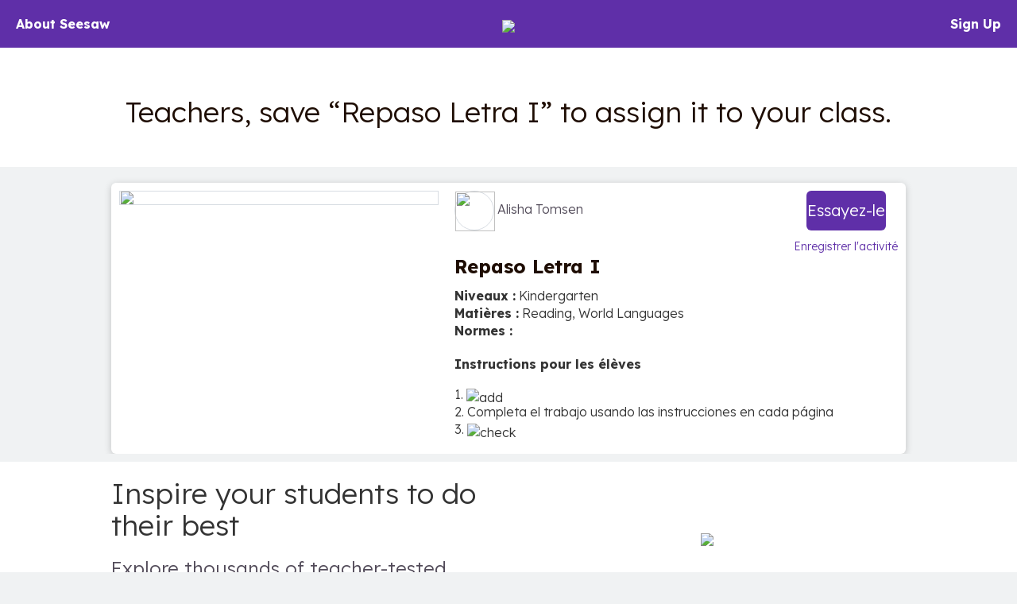

--- FILE ---
content_type: text/html; charset=UTF-8
request_url: https://app.seesaw.me/activities/vz7eef/repaso-letra-i
body_size: 47076
content:
<!DOCTYPE HTML>
<html>
    <head>
        <title>Resource Library</title>
        <meta name="robots" content="noimageindex" />
        <meta name="viewport" content="width=device-width, initial-scale=1.0, maximum-scale=1.0"/>
        
    
    
    
    
    

    
        <meta name="description" content="Teachers, save “Repaso Letra I” to assign it to your class." />
    

    <meta property="og:site_name" content="Seesaw"/>
    <meta property="og:title" content="Repaso Letra I – Seesaw Activity by Alisha Tomsen"/>
    <meta property="og:description" content="1. :add:
2. Completa el trabajo usando las instrucciones en cada página
3. :check:">
    
        <meta property="og:image" content="https://assets.seesaw.me/us-2/2/a/e/f/8/c/2aef8ce2-f019-4804-93c9-94c1b0bd2371.jpg:::1769069190:::1209600:::1:::-SGCl1IC0fnjoIgn4ZXDx0bmy0usaaiRVmW2GN9-_xPkRXrwV3pYevnk2x_m7wjnz4GCQx70DoL478VEBc2lbw.jpg"/>
        <meta name="twitter:image" content="https://assets.seesaw.me/us-2/2/a/e/f/8/c/2aef8ce2-f019-4804-93c9-94c1b0bd2371.jpg:::1769069190:::1209600:::1:::-SGCl1IC0fnjoIgn4ZXDx0bmy0usaaiRVmW2GN9-_xPkRXrwV3pYevnk2x_m7wjnz4GCQx70DoL478VEBc2lbw.jpg">
        
            <meta property="og:image:alt" content="Image of activity preview.">
            <meta name="twitter:image:alt" content="Image of activity preview.">
        
    

    
        <meta property="og:url" content="https://app.seesaw.me/activities/vz7eef/repaso-letra-i"/>
    

    <meta name="twitter:card" content="summary_large_image"/>
    <meta name="twitter:site" content="@Seesaw">
    <meta name="twitter:title" content="Repaso Letra I – Seesaw Activity by Alisha Tomsen">
    <meta name="twitter:description" content="1. :add:
2. Completa el trabajo usando las instrucciones en cada página
3. :check:">

    <meta name="viewport" content="width=device-width, initial-scale=1.0, maximum-scale=1.0"/>

    
    



        

        <link href='https://fonts.googleapis.com/css?family=Lexend:300,700' rel='stylesheet' type='text/css'>

        <style type="text/css">
            /*!
 * Bootstrap v3.3.1 (http://getbootstrap.com)
 * Copyright 2011-2014 Twitter, Inc.
 * Licensed under MIT (https://github.com/twbs/bootstrap/blob/master/LICENSE)
 *//*! normalize.css v3.0.2 | MIT License | git.io/normalize */html{font-family:sans-serif;-webkit-text-size-adjust:100%;-ms-text-size-adjust:100%}body{margin:0}article,aside,details,figcaption,figure,footer,header,hgroup,main,menu,nav,section,summary{display:block}audio,canvas,progress,video{display:inline-block;vertical-align:baseline}audio:not([controls]){display:none;height:0}[hidden],template{display:none}a{background-color:transparent}a:active,a:hover{outline:0}abbr[title]{border-bottom:1px dotted}b,strong{font-weight:700}dfn{font-style:italic}h1{margin:.67em 0;font-size:2em}mark{color:#000;background:#ff0}small{font-size:80%}sub,sup{position:relative;font-size:75%;line-height:0;vertical-align:baseline}sup{top:-.5em}sub{bottom:-.25em}img{border:0}svg:not(:root){overflow:hidden}figure{margin:1em 40px}hr{height:0;-webkit-box-sizing:content-box;-moz-box-sizing:content-box;box-sizing:content-box}pre{overflow:auto}code,kbd,pre,samp{font-family:monospace,monospace;font-size:1em}button,input,optgroup,select,textarea{margin:0;font:inherit;color:inherit}button{overflow:visible}button,select{text-transform:none}button,html input[type=button],input[type=reset],input[type=submit]{-webkit-appearance:button;cursor:pointer}button[disabled],html input[disabled]{cursor:default}button::-moz-focus-inner,input::-moz-focus-inner{padding:0;border:0}input{line-height:normal}input[type=checkbox],input[type=radio]{-webkit-box-sizing:border-box;-moz-box-sizing:border-box;box-sizing:border-box;padding:0}input[type=number]::-webkit-inner-spin-button,input[type=number]::-webkit-outer-spin-button{height:auto}input[type=search]{-webkit-box-sizing:content-box;-moz-box-sizing:content-box;box-sizing:content-box;-webkit-appearance:textfield}input[type=search]::-webkit-search-cancel-button,input[type=search]::-webkit-search-decoration{-webkit-appearance:none}fieldset{padding:.35em .625em .75em;margin:0 2px;border:1px solid silver}legend{padding:0;border:0}textarea{overflow:auto}optgroup{font-weight:700}table{border-spacing:0;border-collapse:collapse}td,th{padding:0}/*! Source: https://github.com/h5bp/html5-boilerplate/blob/master/src/css/main.css */@media print{*,:before,:after{color:#000!important;text-shadow:none!important;background:transparent!important;-webkit-box-shadow:none!important;box-shadow:none!important}a,a:visited{text-decoration:underline}a[href]:after{content:" (" attr(href) ")"}abbr[title]:after{content:" (" attr(title) ")"}a[href^="#"]:after,a[href^="javascript:"]:after{content:""}pre,blockquote{border:1px solid #999;page-break-inside:avoid}thead{display:table-header-group}tr,img{page-break-inside:avoid}img{max-width:100%!important}p,h2,h3{orphans:3;widows:3}h2,h3{page-break-after:avoid}select{background:#fff!important}.navbar{display:none}.btn>.caret,.dropup>.btn>.caret{border-top-color:#000!important}.label{border:1px solid #000}.table{border-collapse:collapse!important}.table td,.table th{background-color:#fff!important}.table-bordered th,.table-bordered td{border:1px solid #ddd!important}}@font-face{font-family:'Glyphicons Halflings';src:url(../fonts/glyphicons-halflings-regular.eot);src:url(../fonts/glyphicons-halflings-regular.eot?#iefix) format('embedded-opentype'),url(../fonts/glyphicons-halflings-regular.woff) format('woff'),url(../fonts/glyphicons-halflings-regular.ttf) format('truetype'),url(../fonts/glyphicons-halflings-regular.svg#glyphicons_halflingsregular) format('svg')}.glyphicon{position:relative;top:1px;display:inline-block;font-family:'Glyphicons Halflings';font-style:normal;font-weight:400;line-height:1;-webkit-font-smoothing:antialiased;-moz-osx-font-smoothing:grayscale}.glyphicon-asterisk:before{content:"\2a"}.glyphicon-plus:before{content:"\2b"}.glyphicon-euro:before,.glyphicon-eur:before{content:"\20ac"}.glyphicon-minus:before{content:"\2212"}.glyphicon-cloud:before{content:"\2601"}.glyphicon-envelope:before{content:"\2709"}.glyphicon-pencil:before{content:"\270f"}.glyphicon-glass:before{content:"\e001"}.glyphicon-music:before{content:"\e002"}.glyphicon-search:before{content:"\e003"}.glyphicon-heart:before{content:"\e005"}.glyphicon-star:before{content:"\e006"}.glyphicon-star-empty:before{content:"\e007"}.glyphicon-user:before{content:"\e008"}.glyphicon-film:before{content:"\e009"}.glyphicon-th-large:before{content:"\e010"}.glyphicon-th:before{content:"\e011"}.glyphicon-th-list:before{content:"\e012"}.glyphicon-ok:before{content:"\e013"}.glyphicon-remove:before{content:"\e014"}.glyphicon-zoom-in:before{content:"\e015"}.glyphicon-zoom-out:before{content:"\e016"}.glyphicon-off:before{content:"\e017"}.glyphicon-signal:before{content:"\e018"}.glyphicon-cog:before{content:"\e019"}.glyphicon-trash:before{content:"\e020"}.glyphicon-home:before{content:"\e021"}.glyphicon-file:before{content:"\e022"}.glyphicon-time:before{content:"\e023"}.glyphicon-road:before{content:"\e024"}.glyphicon-download-alt:before{content:"\e025"}.glyphicon-download:before{content:"\e026"}.glyphicon-upload:before{content:"\e027"}.glyphicon-inbox:before{content:"\e028"}.glyphicon-play-circle:before{content:"\e029"}.glyphicon-repeat:before{content:"\e030"}.glyphicon-refresh:before{content:"\e031"}.glyphicon-list-alt:before{content:"\e032"}.glyphicon-lock:before{content:"\e033"}.glyphicon-flag:before{content:"\e034"}.glyphicon-headphones:before{content:"\e035"}.glyphicon-volume-off:before{content:"\e036"}.glyphicon-volume-down:before{content:"\e037"}.glyphicon-volume-up:before{content:"\e038"}.glyphicon-qrcode:before{content:"\e039"}.glyphicon-barcode:before{content:"\e040"}.glyphicon-tag:before{content:"\e041"}.glyphicon-tags:before{content:"\e042"}.glyphicon-book:before{content:"\e043"}.glyphicon-bookmark:before{content:"\e044"}.glyphicon-print:before{content:"\e045"}.glyphicon-camera:before{content:"\e046"}.glyphicon-font:before{content:"\e047"}.glyphicon-bold:before{content:"\e048"}.glyphicon-italic:before{content:"\e049"}.glyphicon-text-height:before{content:"\e050"}.glyphicon-text-width:before{content:"\e051"}.glyphicon-align-left:before{content:"\e052"}.glyphicon-align-center:before{content:"\e053"}.glyphicon-align-right:before{content:"\e054"}.glyphicon-align-justify:before{content:"\e055"}.glyphicon-list:before{content:"\e056"}.glyphicon-indent-left:before{content:"\e057"}.glyphicon-indent-right:before{content:"\e058"}.glyphicon-facetime-video:before{content:"\e059"}.glyphicon-picture:before{content:"\e060"}.glyphicon-map-marker:before{content:"\e062"}.glyphicon-adjust:before{content:"\e063"}.glyphicon-tint:before{content:"\e064"}.glyphicon-edit:before{content:"\e065"}.glyphicon-share:before{content:"\e066"}.glyphicon-check:before{content:"\e067"}.glyphicon-move:before{content:"\e068"}.glyphicon-step-backward:before{content:"\e069"}.glyphicon-fast-backward:before{content:"\e070"}.glyphicon-backward:before{content:"\e071"}.glyphicon-play:before{content:"\e072"}.glyphicon-pause:before{content:"\e073"}.glyphicon-stop:before{content:"\e074"}.glyphicon-forward:before{content:"\e075"}.glyphicon-fast-forward:before{content:"\e076"}.glyphicon-step-forward:before{content:"\e077"}.glyphicon-eject:before{content:"\e078"}.glyphicon-chevron-left:before{content:"\e079"}.glyphicon-chevron-right:before{content:"\e080"}.glyphicon-plus-sign:before{content:"\e081"}.glyphicon-minus-sign:before{content:"\e082"}.glyphicon-remove-sign:before{content:"\e083"}.glyphicon-ok-sign:before{content:"\e084"}.glyphicon-question-sign:before{content:"\e085"}.glyphicon-info-sign:before{content:"\e086"}.glyphicon-screenshot:before{content:"\e087"}.glyphicon-remove-circle:before{content:"\e088"}.glyphicon-ok-circle:before{content:"\e089"}.glyphicon-ban-circle:before{content:"\e090"}.glyphicon-arrow-left:before{content:"\e091"}.glyphicon-arrow-right:before{content:"\e092"}.glyphicon-arrow-up:before{content:"\e093"}.glyphicon-arrow-down:before{content:"\e094"}.glyphicon-share-alt:before{content:"\e095"}.glyphicon-resize-full:before{content:"\e096"}.glyphicon-resize-small:before{content:"\e097"}.glyphicon-exclamation-sign:before{content:"\e101"}.glyphicon-gift:before{content:"\e102"}.glyphicon-leaf:before{content:"\e103"}.glyphicon-fire:before{content:"\e104"}.glyphicon-eye-open:before{content:"\e105"}.glyphicon-eye-close:before{content:"\e106"}.glyphicon-warning-sign:before{content:"\e107"}.glyphicon-plane:before{content:"\e108"}.glyphicon-calendar:before{content:"\e109"}.glyphicon-random:before{content:"\e110"}.glyphicon-comment:before{content:"\e111"}.glyphicon-magnet:before{content:"\e112"}.glyphicon-chevron-up:before{content:"\e113"}.glyphicon-chevron-down:before{content:"\e114"}.glyphicon-retweet:before{content:"\e115"}.glyphicon-shopping-cart:before{content:"\e116"}.glyphicon-folder-close:before{content:"\e117"}.glyphicon-folder-open:before{content:"\e118"}.glyphicon-resize-vertical:before{content:"\e119"}.glyphicon-resize-horizontal:before{content:"\e120"}.glyphicon-hdd:before{content:"\e121"}.glyphicon-bullhorn:before{content:"\e122"}.glyphicon-bell:before{content:"\e123"}.glyphicon-certificate:before{content:"\e124"}.glyphicon-thumbs-up:before{content:"\e125"}.glyphicon-thumbs-down:before{content:"\e126"}.glyphicon-hand-right:before{content:"\e127"}.glyphicon-hand-left:before{content:"\e128"}.glyphicon-hand-up:before{content:"\e129"}.glyphicon-hand-down:before{content:"\e130"}.glyphicon-circle-arrow-right:before{content:"\e131"}.glyphicon-circle-arrow-left:before{content:"\e132"}.glyphicon-circle-arrow-up:before{content:"\e133"}.glyphicon-circle-arrow-down:before{content:"\e134"}.glyphicon-globe:before{content:"\e135"}.glyphicon-wrench:before{content:"\e136"}.glyphicon-tasks:before{content:"\e137"}.glyphicon-filter:before{content:"\e138"}.glyphicon-briefcase:before{content:"\e139"}.glyphicon-fullscreen:before{content:"\e140"}.glyphicon-dashboard:before{content:"\e141"}.glyphicon-paperclip:before{content:"\e142"}.glyphicon-heart-empty:before{content:"\e143"}.glyphicon-link:before{content:"\e144"}.glyphicon-phone:before{content:"\e145"}.glyphicon-pushpin:before{content:"\e146"}.glyphicon-usd:before{content:"\e148"}.glyphicon-gbp:before{content:"\e149"}.glyphicon-sort:before{content:"\e150"}.glyphicon-sort-by-alphabet:before{content:"\e151"}.glyphicon-sort-by-alphabet-alt:before{content:"\e152"}.glyphicon-sort-by-order:before{content:"\e153"}.glyphicon-sort-by-order-alt:before{content:"\e154"}.glyphicon-sort-by-attributes:before{content:"\e155"}.glyphicon-sort-by-attributes-alt:before{content:"\e156"}.glyphicon-unchecked:before{content:"\e157"}.glyphicon-expand:before{content:"\e158"}.glyphicon-collapse-down:before{content:"\e159"}.glyphicon-collapse-up:before{content:"\e160"}.glyphicon-log-in:before{content:"\e161"}.glyphicon-flash:before{content:"\e162"}.glyphicon-log-out:before{content:"\e163"}.glyphicon-new-window:before{content:"\e164"}.glyphicon-record:before{content:"\e165"}.glyphicon-save:before{content:"\e166"}.glyphicon-open:before{content:"\e167"}.glyphicon-saved:before{content:"\e168"}.glyphicon-import:before{content:"\e169"}.glyphicon-export:before{content:"\e170"}.glyphicon-send:before{content:"\e171"}.glyphicon-floppy-disk:before{content:"\e172"}.glyphicon-floppy-saved:before{content:"\e173"}.glyphicon-floppy-remove:before{content:"\e174"}.glyphicon-floppy-save:before{content:"\e175"}.glyphicon-floppy-open:before{content:"\e176"}.glyphicon-credit-card:before{content:"\e177"}.glyphicon-transfer:before{content:"\e178"}.glyphicon-cutlery:before{content:"\e179"}.glyphicon-header:before{content:"\e180"}.glyphicon-compressed:before{content:"\e181"}.glyphicon-earphone:before{content:"\e182"}.glyphicon-phone-alt:before{content:"\e183"}.glyphicon-tower:before{content:"\e184"}.glyphicon-stats:before{content:"\e185"}.glyphicon-sd-video:before{content:"\e186"}.glyphicon-hd-video:before{content:"\e187"}.glyphicon-subtitles:before{content:"\e188"}.glyphicon-sound-stereo:before{content:"\e189"}.glyphicon-sound-dolby:before{content:"\e190"}.glyphicon-sound-5-1:before{content:"\e191"}.glyphicon-sound-6-1:before{content:"\e192"}.glyphicon-sound-7-1:before{content:"\e193"}.glyphicon-copyright-mark:before{content:"\e194"}.glyphicon-registration-mark:before{content:"\e195"}.glyphicon-cloud-download:before{content:"\e197"}.glyphicon-cloud-upload:before{content:"\e198"}.glyphicon-tree-conifer:before{content:"\e199"}.glyphicon-tree-deciduous:before{content:"\e200"}*{-webkit-box-sizing:border-box;-moz-box-sizing:border-box;box-sizing:border-box}:before,:after{-webkit-box-sizing:border-box;-moz-box-sizing:border-box;box-sizing:border-box}html{font-size:10px;-webkit-tap-highlight-color:rgba(0,0,0,0)}body{font-family:"Helvetica Neue",Helvetica,Arial,sans-serif;font-size:14px;line-height:1.42857143;color:#333;background-color:#fff}input,button,select,textarea{font-family:inherit;font-size:inherit;line-height:inherit}a{color:#337ab7;text-decoration:none}a:hover,a:focus{color:#23527c;text-decoration:underline}a:focus{outline:thin dotted;outline:5px auto -webkit-focus-ring-color;outline-offset:-2px}figure{margin:0}img{vertical-align:middle}.img-responsive,.thumbnail>img,.thumbnail a>img,.carousel-inner>.item>img,.carousel-inner>.item>a>img{display:block;max-width:100%;height:auto}.img-rounded{border-radius:6px}.img-thumbnail{display:inline-block;max-width:100%;height:auto;padding:4px;line-height:1.42857143;background-color:#fff;border:1px solid #ddd;border-radius:4px;-webkit-transition:all .2s ease-in-out;-o-transition:all .2s ease-in-out;transition:all .2s ease-in-out}.img-circle{border-radius:50%}hr{margin-top:20px;margin-bottom:20px;border:0;border-top:1px solid #eee}.sr-only{position:absolute;width:1px;height:1px;padding:0;margin:-1px;overflow:hidden;clip:rect(0,0,0,0);border:0}.sr-only-focusable:active,.sr-only-focusable:focus{position:static;width:auto;height:auto;margin:0;overflow:visible;clip:auto}h1,h2,h3,h4,h5,h6,.h1,.h2,.h3,.h4,.h5,.h6{font-family:inherit;font-weight:500;line-height:1.1;color:inherit}h1 small,h2 small,h3 small,h4 small,h5 small,h6 small,.h1 small,.h2 small,.h3 small,.h4 small,.h5 small,.h6 small,h1 .small,h2 .small,h3 .small,h4 .small,h5 .small,h6 .small,.h1 .small,.h2 .small,.h3 .small,.h4 .small,.h5 .small,.h6 .small{font-weight:400;line-height:1;color:#777}h1,.h1,h2,.h2,h3,.h3{margin-top:20px;margin-bottom:10px}h1 small,.h1 small,h2 small,.h2 small,h3 small,.h3 small,h1 .small,.h1 .small,h2 .small,.h2 .small,h3 .small,.h3 .small{font-size:65%}h4,.h4,h5,.h5,h6,.h6{margin-top:10px;margin-bottom:10px}h4 small,.h4 small,h5 small,.h5 small,h6 small,.h6 small,h4 .small,.h4 .small,h5 .small,.h5 .small,h6 .small,.h6 .small{font-size:75%}h1,.h1{font-size:36px}h2,.h2{font-size:30px}h3,.h3{font-size:24px}h4,.h4{font-size:18px}h5,.h5{font-size:14px}h6,.h6{font-size:12px}p{margin:0 0 10px}.lead{margin-bottom:20px;font-size:16px;font-weight:300;line-height:1.4}@media (min-width:768px){.lead{font-size:21px}}small,.small{font-size:85%}mark,.mark{padding:.2em;background-color:#fcf8e3}.text-left{text-align:left}.text-right{text-align:right}.text-center{text-align:center}.text-justify{text-align:justify}.text-nowrap{white-space:nowrap}.text-lowercase{text-transform:lowercase}.text-uppercase{text-transform:uppercase}.text-capitalize{text-transform:capitalize}.text-muted{color:#777}.text-primary{color:#337ab7}a.text-primary:hover{color:#286090}.text-success{color:#3c763d}a.text-success:hover{color:#2b542c}.text-info{color:#31708f}a.text-info:hover{color:#245269}.text-warning{color:#8a6d3b}a.text-warning:hover{color:#66512c}.text-danger{color:#a94442}a.text-danger:hover{color:#843534}.bg-primary{color:#fff;background-color:#337ab7}a.bg-primary:hover{background-color:#286090}.bg-success{background-color:#dff0d8}a.bg-success:hover{background-color:#c1e2b3}.bg-info{background-color:#d9edf7}a.bg-info:hover{background-color:#afd9ee}.bg-warning{background-color:#fcf8e3}a.bg-warning:hover{background-color:#f7ecb5}.bg-danger{background-color:#f2dede}a.bg-danger:hover{background-color:#e4b9b9}.page-header{padding-bottom:9px;margin:40px 0 20px;border-bottom:1px solid #eee}ul,ol{margin-top:0;margin-bottom:10px}ul ul,ol ul,ul ol,ol ol{margin-bottom:0}.list-unstyled{padding-left:0;list-style:none}.list-inline{padding-left:0;margin-left:-5px;list-style:none}.list-inline>li{display:inline-block;padding-right:5px;padding-left:5px}dl{margin-top:0;margin-bottom:20px}dt,dd{line-height:1.42857143}dt{font-weight:700}dd{margin-left:0}@media (min-width:768px){.dl-horizontal dt{float:left;width:160px;overflow:hidden;clear:left;text-align:right;text-overflow:ellipsis;white-space:nowrap}.dl-horizontal dd{margin-left:180px}}abbr[title],abbr[data-original-title]{cursor:help;border-bottom:1px dotted #777}.initialism{font-size:90%;text-transform:uppercase}blockquote{padding:10px 20px;margin:0 0 20px;font-size:17.5px;border-left:5px solid #eee}blockquote p:last-child,blockquote ul:last-child,blockquote ol:last-child{margin-bottom:0}blockquote footer,blockquote small,blockquote .small{display:block;font-size:80%;line-height:1.42857143;color:#777}blockquote footer:before,blockquote small:before,blockquote .small:before{content:'\2014 \00A0'}.blockquote-reverse,blockquote.pull-right{padding-right:15px;padding-left:0;text-align:right;border-right:5px solid #eee;border-left:0}.blockquote-reverse footer:before,blockquote.pull-right footer:before,.blockquote-reverse small:before,blockquote.pull-right small:before,.blockquote-reverse .small:before,blockquote.pull-right .small:before{content:''}.blockquote-reverse footer:after,blockquote.pull-right footer:after,.blockquote-reverse small:after,blockquote.pull-right small:after,.blockquote-reverse .small:after,blockquote.pull-right .small:after{content:'\00A0 \2014'}address{margin-bottom:20px;font-style:normal;line-height:1.42857143}code,kbd,pre,samp{font-family:Menlo,Monaco,Consolas,"Courier New",monospace}code{padding:2px 4px;font-size:90%;color:#c7254e;background-color:#f9f2f4;border-radius:4px}kbd{padding:2px 4px;font-size:90%;color:#fff;background-color:#333;border-radius:3px;-webkit-box-shadow:inset 0 -1px 0 rgba(0,0,0,.25);box-shadow:inset 0 -1px 0 rgba(0,0,0,.25)}kbd kbd{padding:0;font-size:100%;font-weight:700;-webkit-box-shadow:none;box-shadow:none}pre{display:block;padding:9.5px;margin:0 0 10px;font-size:13px;line-height:1.42857143;color:#333;word-break:break-all;word-wrap:break-word;background-color:#f5f5f5;border:1px solid #ccc;border-radius:4px}pre code{padding:0;font-size:inherit;color:inherit;white-space:pre-wrap;background-color:transparent;border-radius:0}.pre-scrollable{max-height:340px;overflow-y:scroll}.container{padding-right:15px;padding-left:15px;margin-right:auto;margin-left:auto}@media (min-width:768px){.container{width:750px}}@media (min-width:992px){.container{width:970px}}@media (min-width:1200px){.container{width:1170px}}.container-fluid{padding-right:15px;padding-left:15px;margin-right:auto;margin-left:auto}.row{margin-right:-15px;margin-left:-15px}.col-xs-1,.col-sm-1,.col-md-1,.col-lg-1,.col-xs-2,.col-sm-2,.col-md-2,.col-lg-2,.col-xs-3,.col-sm-3,.col-md-3,.col-lg-3,.col-xs-4,.col-sm-4,.col-md-4,.col-lg-4,.col-xs-5,.col-sm-5,.col-md-5,.col-lg-5,.col-xs-6,.col-sm-6,.col-md-6,.col-lg-6,.col-xs-7,.col-sm-7,.col-md-7,.col-lg-7,.col-xs-8,.col-sm-8,.col-md-8,.col-lg-8,.col-xs-9,.col-sm-9,.col-md-9,.col-lg-9,.col-xs-10,.col-sm-10,.col-md-10,.col-lg-10,.col-xs-11,.col-sm-11,.col-md-11,.col-lg-11,.col-xs-12,.col-sm-12,.col-md-12,.col-lg-12{position:relative;min-height:1px;padding-right:15px;padding-left:15px}.col-xs-1,.col-xs-2,.col-xs-3,.col-xs-4,.col-xs-5,.col-xs-6,.col-xs-7,.col-xs-8,.col-xs-9,.col-xs-10,.col-xs-11,.col-xs-12{float:left}.col-xs-12{width:100%}.col-xs-11{width:91.66666667%}.col-xs-10{width:83.33333333%}.col-xs-9{width:75%}.col-xs-8{width:66.66666667%}.col-xs-7{width:58.33333333%}.col-xs-6{width:50%}.col-xs-5{width:41.66666667%}.col-xs-4{width:33.33333333%}.col-xs-3{width:25%}.col-xs-2{width:16.66666667%}.col-xs-1{width:8.33333333%}.col-xs-pull-12{right:100%}.col-xs-pull-11{right:91.66666667%}.col-xs-pull-10{right:83.33333333%}.col-xs-pull-9{right:75%}.col-xs-pull-8{right:66.66666667%}.col-xs-pull-7{right:58.33333333%}.col-xs-pull-6{right:50%}.col-xs-pull-5{right:41.66666667%}.col-xs-pull-4{right:33.33333333%}.col-xs-pull-3{right:25%}.col-xs-pull-2{right:16.66666667%}.col-xs-pull-1{right:8.33333333%}.col-xs-pull-0{right:auto}.col-xs-push-12{left:100%}.col-xs-push-11{left:91.66666667%}.col-xs-push-10{left:83.33333333%}.col-xs-push-9{left:75%}.col-xs-push-8{left:66.66666667%}.col-xs-push-7{left:58.33333333%}.col-xs-push-6{left:50%}.col-xs-push-5{left:41.66666667%}.col-xs-push-4{left:33.33333333%}.col-xs-push-3{left:25%}.col-xs-push-2{left:16.66666667%}.col-xs-push-1{left:8.33333333%}.col-xs-push-0{left:auto}.col-xs-offset-12{margin-left:100%}.col-xs-offset-11{margin-left:91.66666667%}.col-xs-offset-10{margin-left:83.33333333%}.col-xs-offset-9{margin-left:75%}.col-xs-offset-8{margin-left:66.66666667%}.col-xs-offset-7{margin-left:58.33333333%}.col-xs-offset-6{margin-left:50%}.col-xs-offset-5{margin-left:41.66666667%}.col-xs-offset-4{margin-left:33.33333333%}.col-xs-offset-3{margin-left:25%}.col-xs-offset-2{margin-left:16.66666667%}.col-xs-offset-1{margin-left:8.33333333%}.col-xs-offset-0{margin-left:0}@media (min-width:768px){.col-sm-1,.col-sm-2,.col-sm-3,.col-sm-4,.col-sm-5,.col-sm-6,.col-sm-7,.col-sm-8,.col-sm-9,.col-sm-10,.col-sm-11,.col-sm-12{float:left}.col-sm-12{width:100%}.col-sm-11{width:91.66666667%}.col-sm-10{width:83.33333333%}.col-sm-9{width:75%}.col-sm-8{width:66.66666667%}.col-sm-7{width:58.33333333%}.col-sm-6{width:50%}.col-sm-5{width:41.66666667%}.col-sm-4{width:33.33333333%}.col-sm-3{width:25%}.col-sm-2{width:16.66666667%}.col-sm-1{width:8.33333333%}.col-sm-pull-12{right:100%}.col-sm-pull-11{right:91.66666667%}.col-sm-pull-10{right:83.33333333%}.col-sm-pull-9{right:75%}.col-sm-pull-8{right:66.66666667%}.col-sm-pull-7{right:58.33333333%}.col-sm-pull-6{right:50%}.col-sm-pull-5{right:41.66666667%}.col-sm-pull-4{right:33.33333333%}.col-sm-pull-3{right:25%}.col-sm-pull-2{right:16.66666667%}.col-sm-pull-1{right:8.33333333%}.col-sm-pull-0{right:auto}.col-sm-push-12{left:100%}.col-sm-push-11{left:91.66666667%}.col-sm-push-10{left:83.33333333%}.col-sm-push-9{left:75%}.col-sm-push-8{left:66.66666667%}.col-sm-push-7{left:58.33333333%}.col-sm-push-6{left:50%}.col-sm-push-5{left:41.66666667%}.col-sm-push-4{left:33.33333333%}.col-sm-push-3{left:25%}.col-sm-push-2{left:16.66666667%}.col-sm-push-1{left:8.33333333%}.col-sm-push-0{left:auto}.col-sm-offset-12{margin-left:100%}.col-sm-offset-11{margin-left:91.66666667%}.col-sm-offset-10{margin-left:83.33333333%}.col-sm-offset-9{margin-left:75%}.col-sm-offset-8{margin-left:66.66666667%}.col-sm-offset-7{margin-left:58.33333333%}.col-sm-offset-6{margin-left:50%}.col-sm-offset-5{margin-left:41.66666667%}.col-sm-offset-4{margin-left:33.33333333%}.col-sm-offset-3{margin-left:25%}.col-sm-offset-2{margin-left:16.66666667%}.col-sm-offset-1{margin-left:8.33333333%}.col-sm-offset-0{margin-left:0}}@media (min-width:992px){.col-md-1,.col-md-2,.col-md-3,.col-md-4,.col-md-5,.col-md-6,.col-md-7,.col-md-8,.col-md-9,.col-md-10,.col-md-11,.col-md-12{float:left}.col-md-12{width:100%}.col-md-11{width:91.66666667%}.col-md-10{width:83.33333333%}.col-md-9{width:75%}.col-md-8{width:66.66666667%}.col-md-7{width:58.33333333%}.col-md-6{width:50%}.col-md-5{width:41.66666667%}.col-md-4{width:33.33333333%}.col-md-3{width:25%}.col-md-2{width:16.66666667%}.col-md-1{width:8.33333333%}.col-md-pull-12{right:100%}.col-md-pull-11{right:91.66666667%}.col-md-pull-10{right:83.33333333%}.col-md-pull-9{right:75%}.col-md-pull-8{right:66.66666667%}.col-md-pull-7{right:58.33333333%}.col-md-pull-6{right:50%}.col-md-pull-5{right:41.66666667%}.col-md-pull-4{right:33.33333333%}.col-md-pull-3{right:25%}.col-md-pull-2{right:16.66666667%}.col-md-pull-1{right:8.33333333%}.col-md-pull-0{right:auto}.col-md-push-12{left:100%}.col-md-push-11{left:91.66666667%}.col-md-push-10{left:83.33333333%}.col-md-push-9{left:75%}.col-md-push-8{left:66.66666667%}.col-md-push-7{left:58.33333333%}.col-md-push-6{left:50%}.col-md-push-5{left:41.66666667%}.col-md-push-4{left:33.33333333%}.col-md-push-3{left:25%}.col-md-push-2{left:16.66666667%}.col-md-push-1{left:8.33333333%}.col-md-push-0{left:auto}.col-md-offset-12{margin-left:100%}.col-md-offset-11{margin-left:91.66666667%}.col-md-offset-10{margin-left:83.33333333%}.col-md-offset-9{margin-left:75%}.col-md-offset-8{margin-left:66.66666667%}.col-md-offset-7{margin-left:58.33333333%}.col-md-offset-6{margin-left:50%}.col-md-offset-5{margin-left:41.66666667%}.col-md-offset-4{margin-left:33.33333333%}.col-md-offset-3{margin-left:25%}.col-md-offset-2{margin-left:16.66666667%}.col-md-offset-1{margin-left:8.33333333%}.col-md-offset-0{margin-left:0}}@media (min-width:1200px){.col-lg-1,.col-lg-2,.col-lg-3,.col-lg-4,.col-lg-5,.col-lg-6,.col-lg-7,.col-lg-8,.col-lg-9,.col-lg-10,.col-lg-11,.col-lg-12{float:left}.col-lg-12{width:100%}.col-lg-11{width:91.66666667%}.col-lg-10{width:83.33333333%}.col-lg-9{width:75%}.col-lg-8{width:66.66666667%}.col-lg-7{width:58.33333333%}.col-lg-6{width:50%}.col-lg-5{width:41.66666667%}.col-lg-4{width:33.33333333%}.col-lg-3{width:25%}.col-lg-2{width:16.66666667%}.col-lg-1{width:8.33333333%}.col-lg-pull-12{right:100%}.col-lg-pull-11{right:91.66666667%}.col-lg-pull-10{right:83.33333333%}.col-lg-pull-9{right:75%}.col-lg-pull-8{right:66.66666667%}.col-lg-pull-7{right:58.33333333%}.col-lg-pull-6{right:50%}.col-lg-pull-5{right:41.66666667%}.col-lg-pull-4{right:33.33333333%}.col-lg-pull-3{right:25%}.col-lg-pull-2{right:16.66666667%}.col-lg-pull-1{right:8.33333333%}.col-lg-pull-0{right:auto}.col-lg-push-12{left:100%}.col-lg-push-11{left:91.66666667%}.col-lg-push-10{left:83.33333333%}.col-lg-push-9{left:75%}.col-lg-push-8{left:66.66666667%}.col-lg-push-7{left:58.33333333%}.col-lg-push-6{left:50%}.col-lg-push-5{left:41.66666667%}.col-lg-push-4{left:33.33333333%}.col-lg-push-3{left:25%}.col-lg-push-2{left:16.66666667%}.col-lg-push-1{left:8.33333333%}.col-lg-push-0{left:auto}.col-lg-offset-12{margin-left:100%}.col-lg-offset-11{margin-left:91.66666667%}.col-lg-offset-10{margin-left:83.33333333%}.col-lg-offset-9{margin-left:75%}.col-lg-offset-8{margin-left:66.66666667%}.col-lg-offset-7{margin-left:58.33333333%}.col-lg-offset-6{margin-left:50%}.col-lg-offset-5{margin-left:41.66666667%}.col-lg-offset-4{margin-left:33.33333333%}.col-lg-offset-3{margin-left:25%}.col-lg-offset-2{margin-left:16.66666667%}.col-lg-offset-1{margin-left:8.33333333%}.col-lg-offset-0{margin-left:0}}table{background-color:transparent}caption{padding-top:8px;padding-bottom:8px;color:#777;text-align:left}th{text-align:left}.table{width:100%;max-width:100%;margin-bottom:20px}.table>thead>tr>th,.table>tbody>tr>th,.table>tfoot>tr>th,.table>thead>tr>td,.table>tbody>tr>td,.table>tfoot>tr>td{padding:8px;line-height:1.42857143;vertical-align:top;border-top:1px solid #ddd}.table>thead>tr>th{vertical-align:bottom;border-bottom:2px solid #ddd}.table>caption+thead>tr:first-child>th,.table>colgroup+thead>tr:first-child>th,.table>thead:first-child>tr:first-child>th,.table>caption+thead>tr:first-child>td,.table>colgroup+thead>tr:first-child>td,.table>thead:first-child>tr:first-child>td{border-top:0}.table>tbody+tbody{border-top:2px solid #ddd}.table .table{background-color:#fff}.table-condensed>thead>tr>th,.table-condensed>tbody>tr>th,.table-condensed>tfoot>tr>th,.table-condensed>thead>tr>td,.table-condensed>tbody>tr>td,.table-condensed>tfoot>tr>td{padding:5px}.table-bordered{border:1px solid #ddd}.table-bordered>thead>tr>th,.table-bordered>tbody>tr>th,.table-bordered>tfoot>tr>th,.table-bordered>thead>tr>td,.table-bordered>tbody>tr>td,.table-bordered>tfoot>tr>td{border:1px solid #ddd}.table-bordered>thead>tr>th,.table-bordered>thead>tr>td{border-bottom-width:2px}.table-striped>tbody>tr:nth-child(odd){background-color:#f9f9f9}.table-hover>tbody>tr:hover{background-color:#f5f5f5}table col[class*=col-]{position:static;display:table-column;float:none}table td[class*=col-],table th[class*=col-]{position:static;display:table-cell;float:none}.table>thead>tr>td.active,.table>tbody>tr>td.active,.table>tfoot>tr>td.active,.table>thead>tr>th.active,.table>tbody>tr>th.active,.table>tfoot>tr>th.active,.table>thead>tr.active>td,.table>tbody>tr.active>td,.table>tfoot>tr.active>td,.table>thead>tr.active>th,.table>tbody>tr.active>th,.table>tfoot>tr.active>th{background-color:#f5f5f5}.table-hover>tbody>tr>td.active:hover,.table-hover>tbody>tr>th.active:hover,.table-hover>tbody>tr.active:hover>td,.table-hover>tbody>tr:hover>.active,.table-hover>tbody>tr.active:hover>th{background-color:#e8e8e8}.table>thead>tr>td.success,.table>tbody>tr>td.success,.table>tfoot>tr>td.success,.table>thead>tr>th.success,.table>tbody>tr>th.success,.table>tfoot>tr>th.success,.table>thead>tr.success>td,.table>tbody>tr.success>td,.table>tfoot>tr.success>td,.table>thead>tr.success>th,.table>tbody>tr.success>th,.table>tfoot>tr.success>th{background-color:#dff0d8}.table-hover>tbody>tr>td.success:hover,.table-hover>tbody>tr>th.success:hover,.table-hover>tbody>tr.success:hover>td,.table-hover>tbody>tr:hover>.success,.table-hover>tbody>tr.success:hover>th{background-color:#d0e9c6}.table>thead>tr>td.info,.table>tbody>tr>td.info,.table>tfoot>tr>td.info,.table>thead>tr>th.info,.table>tbody>tr>th.info,.table>tfoot>tr>th.info,.table>thead>tr.info>td,.table>tbody>tr.info>td,.table>tfoot>tr.info>td,.table>thead>tr.info>th,.table>tbody>tr.info>th,.table>tfoot>tr.info>th{background-color:#d9edf7}.table-hover>tbody>tr>td.info:hover,.table-hover>tbody>tr>th.info:hover,.table-hover>tbody>tr.info:hover>td,.table-hover>tbody>tr:hover>.info,.table-hover>tbody>tr.info:hover>th{background-color:#c4e3f3}.table>thead>tr>td.warning,.table>tbody>tr>td.warning,.table>tfoot>tr>td.warning,.table>thead>tr>th.warning,.table>tbody>tr>th.warning,.table>tfoot>tr>th.warning,.table>thead>tr.warning>td,.table>tbody>tr.warning>td,.table>tfoot>tr.warning>td,.table>thead>tr.warning>th,.table>tbody>tr.warning>th,.table>tfoot>tr.warning>th{background-color:#fcf8e3}.table-hover>tbody>tr>td.warning:hover,.table-hover>tbody>tr>th.warning:hover,.table-hover>tbody>tr.warning:hover>td,.table-hover>tbody>tr:hover>.warning,.table-hover>tbody>tr.warning:hover>th{background-color:#faf2cc}.table>thead>tr>td.danger,.table>tbody>tr>td.danger,.table>tfoot>tr>td.danger,.table>thead>tr>th.danger,.table>tbody>tr>th.danger,.table>tfoot>tr>th.danger,.table>thead>tr.danger>td,.table>tbody>tr.danger>td,.table>tfoot>tr.danger>td,.table>thead>tr.danger>th,.table>tbody>tr.danger>th,.table>tfoot>tr.danger>th{background-color:#f2dede}.table-hover>tbody>tr>td.danger:hover,.table-hover>tbody>tr>th.danger:hover,.table-hover>tbody>tr.danger:hover>td,.table-hover>tbody>tr:hover>.danger,.table-hover>tbody>tr.danger:hover>th{background-color:#ebcccc}.table-responsive{min-height:.01%;overflow-x:auto}@media screen and (max-width:767px){.table-responsive{width:100%;margin-bottom:15px;overflow-y:hidden;-ms-overflow-style:-ms-autohiding-scrollbar;border:1px solid #ddd}.table-responsive>.table{margin-bottom:0}.table-responsive>.table>thead>tr>th,.table-responsive>.table>tbody>tr>th,.table-responsive>.table>tfoot>tr>th,.table-responsive>.table>thead>tr>td,.table-responsive>.table>tbody>tr>td,.table-responsive>.table>tfoot>tr>td{white-space:nowrap}.table-responsive>.table-bordered{border:0}.table-responsive>.table-bordered>thead>tr>th:first-child,.table-responsive>.table-bordered>tbody>tr>th:first-child,.table-responsive>.table-bordered>tfoot>tr>th:first-child,.table-responsive>.table-bordered>thead>tr>td:first-child,.table-responsive>.table-bordered>tbody>tr>td:first-child,.table-responsive>.table-bordered>tfoot>tr>td:first-child{border-left:0}.table-responsive>.table-bordered>thead>tr>th:last-child,.table-responsive>.table-bordered>tbody>tr>th:last-child,.table-responsive>.table-bordered>tfoot>tr>th:last-child,.table-responsive>.table-bordered>thead>tr>td:last-child,.table-responsive>.table-bordered>tbody>tr>td:last-child,.table-responsive>.table-bordered>tfoot>tr>td:last-child{border-right:0}.table-responsive>.table-bordered>tbody>tr:last-child>th,.table-responsive>.table-bordered>tfoot>tr:last-child>th,.table-responsive>.table-bordered>tbody>tr:last-child>td,.table-responsive>.table-bordered>tfoot>tr:last-child>td{border-bottom:0}}fieldset{min-width:0;padding:0;margin:0;border:0}legend{display:block;width:100%;padding:0;margin-bottom:20px;font-size:21px;line-height:inherit;color:#333;border:0;border-bottom:1px solid #e5e5e5}label{display:inline-block;max-width:100%;margin-bottom:5px;font-weight:700}input[type=search]{-webkit-box-sizing:border-box;-moz-box-sizing:border-box;box-sizing:border-box}input[type=radio],input[type=checkbox]{margin:4px 0 0;margin-top:1px \9;line-height:normal}input[type=file]{display:block}input[type=range]{display:block;width:100%}select[multiple],select[size]{height:auto}input[type=file]:focus,input[type=radio]:focus,input[type=checkbox]:focus{outline:thin dotted;outline:5px auto -webkit-focus-ring-color;outline-offset:-2px}output{display:block;padding-top:7px;font-size:14px;line-height:1.42857143;color:#555}.form-control{display:block;width:100%;height:34px;padding:6px 12px;font-size:14px;line-height:1.42857143;color:#555;background-color:#fff;background-image:none;border:1px solid #ccc;border-radius:4px;-webkit-box-shadow:inset 0 1px 1px rgba(0,0,0,.075);box-shadow:inset 0 1px 1px rgba(0,0,0,.075);-webkit-transition:border-color ease-in-out .15s,-webkit-box-shadow ease-in-out .15s;-o-transition:border-color ease-in-out .15s,box-shadow ease-in-out .15s;transition:border-color ease-in-out .15s,box-shadow ease-in-out .15s}.form-control:focus{border-color:#66afe9;outline:0;-webkit-box-shadow:inset 0 1px 1px rgba(0,0,0,.075),0 0 8px rgba(102,175,233,.6);box-shadow:inset 0 1px 1px rgba(0,0,0,.075),0 0 8px rgba(102,175,233,.6)}.form-control::-moz-placeholder{color:#999;opacity:1}.form-control:-ms-input-placeholder{color:#999}.form-control::-webkit-input-placeholder{color:#999}.form-control[disabled],.form-control[readonly],fieldset[disabled] .form-control{cursor:not-allowed;background-color:#eee;opacity:1}textarea.form-control{height:auto}input[type=search]{-webkit-appearance:none}@media screen and (-webkit-min-device-pixel-ratio:0){input[type=date],input[type=time],input[type=datetime-local],input[type=month]{line-height:34px}input[type=date].input-sm,input[type=time].input-sm,input[type=datetime-local].input-sm,input[type=month].input-sm{line-height:30px}input[type=date].input-lg,input[type=time].input-lg,input[type=datetime-local].input-lg,input[type=month].input-lg{line-height:46px}}.form-group{margin-bottom:15px}.radio,.checkbox{position:relative;display:block;margin-top:10px;margin-bottom:10px}.radio label,.checkbox label{min-height:20px;padding-left:20px;margin-bottom:0;font-weight:400;cursor:pointer}.radio input[type=radio],.radio-inline input[type=radio],.checkbox input[type=checkbox],.checkbox-inline input[type=checkbox]{position:absolute;margin-top:4px \9;margin-left:-20px}.radio+.radio,.checkbox+.checkbox{margin-top:-5px}.radio-inline,.checkbox-inline{display:inline-block;padding-left:20px;margin-bottom:0;font-weight:400;vertical-align:middle;cursor:pointer}.radio-inline+.radio-inline,.checkbox-inline+.checkbox-inline{margin-top:0;margin-left:10px}input[type=radio][disabled],input[type=checkbox][disabled],input[type=radio].disabled,input[type=checkbox].disabled,fieldset[disabled] input[type=radio],fieldset[disabled] input[type=checkbox]{cursor:not-allowed}.radio-inline.disabled,.checkbox-inline.disabled,fieldset[disabled] .radio-inline,fieldset[disabled] .checkbox-inline{cursor:not-allowed}.radio.disabled label,.checkbox.disabled label,fieldset[disabled] .radio label,fieldset[disabled] .checkbox label{cursor:not-allowed}.form-control-static{padding-top:7px;padding-bottom:7px;margin-bottom:0}.form-control-static.input-lg,.form-control-static.input-sm{padding-right:0;padding-left:0}.input-sm,.form-group-sm .form-control{height:30px;padding:5px 10px;font-size:12px;line-height:1.5;border-radius:3px}select.input-sm,select.form-group-sm .form-control{height:30px;line-height:30px}textarea.input-sm,textarea.form-group-sm .form-control,select[multiple].input-sm,select[multiple].form-group-sm .form-control{height:auto}.input-lg,.form-group-lg .form-control{height:46px;padding:10px 16px;font-size:18px;line-height:1.33;border-radius:6px}select.input-lg,select.form-group-lg .form-control{height:46px;line-height:46px}textarea.input-lg,textarea.form-group-lg .form-control,select[multiple].input-lg,select[multiple].form-group-lg .form-control{height:auto}.has-feedback{position:relative}.has-feedback .form-control{padding-right:42.5px}.form-control-feedback{position:absolute;top:0;right:0;z-index:2;display:block;width:34px;height:34px;line-height:34px;text-align:center;pointer-events:none}.input-lg+.form-control-feedback{width:46px;height:46px;line-height:46px}.input-sm+.form-control-feedback{width:30px;height:30px;line-height:30px}.has-success .help-block,.has-success .control-label,.has-success .radio,.has-success .checkbox,.has-success .radio-inline,.has-success .checkbox-inline,.has-success.radio label,.has-success.checkbox label,.has-success.radio-inline label,.has-success.checkbox-inline label{color:#3c763d}.has-success .form-control{border-color:#3c763d;-webkit-box-shadow:inset 0 1px 1px rgba(0,0,0,.075);box-shadow:inset 0 1px 1px rgba(0,0,0,.075)}.has-success .form-control:focus{border-color:#2b542c;-webkit-box-shadow:inset 0 1px 1px rgba(0,0,0,.075),0 0 6px #67b168;box-shadow:inset 0 1px 1px rgba(0,0,0,.075),0 0 6px #67b168}.has-success .input-group-addon{color:#3c763d;background-color:#dff0d8;border-color:#3c763d}.has-success .form-control-feedback{color:#3c763d}.has-warning .help-block,.has-warning .control-label,.has-warning .radio,.has-warning .checkbox,.has-warning .radio-inline,.has-warning .checkbox-inline,.has-warning.radio label,.has-warning.checkbox label,.has-warning.radio-inline label,.has-warning.checkbox-inline label{color:#8a6d3b}.has-warning .form-control{border-color:#8a6d3b;-webkit-box-shadow:inset 0 1px 1px rgba(0,0,0,.075);box-shadow:inset 0 1px 1px rgba(0,0,0,.075)}.has-warning .form-control:focus{border-color:#66512c;-webkit-box-shadow:inset 0 1px 1px rgba(0,0,0,.075),0 0 6px #c0a16b;box-shadow:inset 0 1px 1px rgba(0,0,0,.075),0 0 6px #c0a16b}.has-warning .input-group-addon{color:#8a6d3b;background-color:#fcf8e3;border-color:#8a6d3b}.has-warning .form-control-feedback{color:#8a6d3b}.has-error .help-block,.has-error .control-label,.has-error .radio,.has-error .checkbox,.has-error .radio-inline,.has-error .checkbox-inline,.has-error.radio label,.has-error.checkbox label,.has-error.radio-inline label,.has-error.checkbox-inline label{color:#a94442}.has-error .form-control{border-color:#a94442;-webkit-box-shadow:inset 0 1px 1px rgba(0,0,0,.075);box-shadow:inset 0 1px 1px rgba(0,0,0,.075)}.has-error .form-control:focus{border-color:#843534;-webkit-box-shadow:inset 0 1px 1px rgba(0,0,0,.075),0 0 6px #ce8483;box-shadow:inset 0 1px 1px rgba(0,0,0,.075),0 0 6px #ce8483}.has-error .input-group-addon{color:#a94442;background-color:#f2dede;border-color:#a94442}.has-error .form-control-feedback{color:#a94442}.has-feedback label~.form-control-feedback{top:25px}.has-feedback label.sr-only~.form-control-feedback{top:0}.help-block{display:block;margin-top:5px;margin-bottom:10px;color:#737373}@media (min-width:768px){.form-inline .form-group{display:inline-block;margin-bottom:0;vertical-align:middle}.form-inline .form-control{display:inline-block;width:auto;vertical-align:middle}.form-inline .form-control-static{display:inline-block}.form-inline .input-group{display:inline-table;vertical-align:middle}.form-inline .input-group .input-group-addon,.form-inline .input-group .input-group-btn,.form-inline .input-group .form-control{width:auto}.form-inline .input-group>.form-control{width:100%}.form-inline .control-label{margin-bottom:0;vertical-align:middle}.form-inline .radio,.form-inline .checkbox{display:inline-block;margin-top:0;margin-bottom:0;vertical-align:middle}.form-inline .radio label,.form-inline .checkbox label{padding-left:0}.form-inline .radio input[type=radio],.form-inline .checkbox input[type=checkbox]{position:relative;margin-left:0}.form-inline .has-feedback .form-control-feedback{top:0}}.form-horizontal .radio,.form-horizontal .checkbox,.form-horizontal .radio-inline,.form-horizontal .checkbox-inline{padding-top:7px;margin-top:0;margin-bottom:0}.form-horizontal .radio,.form-horizontal .checkbox{min-height:27px}.form-horizontal .form-group{margin-right:-15px;margin-left:-15px}@media (min-width:768px){.form-horizontal .control-label{padding-top:7px;margin-bottom:0;text-align:right}}.form-horizontal .has-feedback .form-control-feedback{right:15px}@media (min-width:768px){.form-horizontal .form-group-lg .control-label{padding-top:14.3px}}@media (min-width:768px){.form-horizontal .form-group-sm .control-label{padding-top:6px}}.btn{display:inline-block;padding:6px 12px;margin-bottom:0;font-size:14px;font-weight:400;line-height:1.42857143;text-align:center;white-space:nowrap;vertical-align:middle;-ms-touch-action:manipulation;touch-action:manipulation;cursor:pointer;-webkit-user-select:none;-moz-user-select:none;-ms-user-select:none;user-select:none;background-image:none;border:1px solid transparent;border-radius:4px}.btn:focus,.btn:active:focus,.btn.active:focus,.btn.focus,.btn:active.focus,.btn.active.focus{outline:thin dotted;outline:5px auto -webkit-focus-ring-color;outline-offset:-2px}.btn:hover,.btn:focus,.btn.focus{color:#333;text-decoration:none}.btn:active,.btn.active{background-image:none;outline:0;-webkit-box-shadow:inset 0 3px 5px rgba(0,0,0,.125);box-shadow:inset 0 3px 5px rgba(0,0,0,.125)}.btn.disabled,.btn[disabled],fieldset[disabled] .btn{pointer-events:none;cursor:not-allowed;filter:alpha(opacity=65);-webkit-box-shadow:none;box-shadow:none;opacity:.65}.btn-default{color:#333;background-color:#fff;border-color:#ccc}.btn-default:hover,.btn-default:focus,.btn-default.focus,.btn-default:active,.btn-default.active,.open>.dropdown-toggle.btn-default{color:#333;background-color:#e6e6e6;border-color:#adadad}.btn-default:active,.btn-default.active,.open>.dropdown-toggle.btn-default{background-image:none}.btn-default.disabled,.btn-default[disabled],fieldset[disabled] .btn-default,.btn-default.disabled:hover,.btn-default[disabled]:hover,fieldset[disabled] .btn-default:hover,.btn-default.disabled:focus,.btn-default[disabled]:focus,fieldset[disabled] .btn-default:focus,.btn-default.disabled.focus,.btn-default[disabled].focus,fieldset[disabled] .btn-default.focus,.btn-default.disabled:active,.btn-default[disabled]:active,fieldset[disabled] .btn-default:active,.btn-default.disabled.active,.btn-default[disabled].active,fieldset[disabled] .btn-default.active{background-color:#fff;border-color:#ccc}.btn-default .badge{color:#fff;background-color:#333}.btn-primary{color:#fff;background-color:#337ab7;border-color:#2e6da4}.btn-primary:hover,.btn-primary:focus,.btn-primary.focus,.btn-primary:active,.btn-primary.active,.open>.dropdown-toggle.btn-primary{color:#fff;background-color:#286090;border-color:#204d74}.btn-primary:active,.btn-primary.active,.open>.dropdown-toggle.btn-primary{background-image:none}.btn-primary.disabled,.btn-primary[disabled],fieldset[disabled] .btn-primary,.btn-primary.disabled:hover,.btn-primary[disabled]:hover,fieldset[disabled] .btn-primary:hover,.btn-primary.disabled:focus,.btn-primary[disabled]:focus,fieldset[disabled] .btn-primary:focus,.btn-primary.disabled.focus,.btn-primary[disabled].focus,fieldset[disabled] .btn-primary.focus,.btn-primary.disabled:active,.btn-primary[disabled]:active,fieldset[disabled] .btn-primary:active,.btn-primary.disabled.active,.btn-primary[disabled].active,fieldset[disabled] .btn-primary.active{background-color:#337ab7;border-color:#2e6da4}.btn-primary .badge{color:#337ab7;background-color:#fff}.btn-success{color:#fff;background-color:#5cb85c;border-color:#4cae4c}.btn-success:hover,.btn-success:focus,.btn-success.focus,.btn-success:active,.btn-success.active,.open>.dropdown-toggle.btn-success{color:#fff;background-color:#449d44;border-color:#398439}.btn-success:active,.btn-success.active,.open>.dropdown-toggle.btn-success{background-image:none}.btn-success.disabled,.btn-success[disabled],fieldset[disabled] .btn-success,.btn-success.disabled:hover,.btn-success[disabled]:hover,fieldset[disabled] .btn-success:hover,.btn-success.disabled:focus,.btn-success[disabled]:focus,fieldset[disabled] .btn-success:focus,.btn-success.disabled.focus,.btn-success[disabled].focus,fieldset[disabled] .btn-success.focus,.btn-success.disabled:active,.btn-success[disabled]:active,fieldset[disabled] .btn-success:active,.btn-success.disabled.active,.btn-success[disabled].active,fieldset[disabled] .btn-success.active{background-color:#5cb85c;border-color:#4cae4c}.btn-success .badge{color:#5cb85c;background-color:#fff}.btn-info{color:#fff;background-color:#5bc0de;border-color:#46b8da}.btn-info:hover,.btn-info:focus,.btn-info.focus,.btn-info:active,.btn-info.active,.open>.dropdown-toggle.btn-info{color:#fff;background-color:#31b0d5;border-color:#269abc}.btn-info:active,.btn-info.active,.open>.dropdown-toggle.btn-info{background-image:none}.btn-info.disabled,.btn-info[disabled],fieldset[disabled] .btn-info,.btn-info.disabled:hover,.btn-info[disabled]:hover,fieldset[disabled] .btn-info:hover,.btn-info.disabled:focus,.btn-info[disabled]:focus,fieldset[disabled] .btn-info:focus,.btn-info.disabled.focus,.btn-info[disabled].focus,fieldset[disabled] .btn-info.focus,.btn-info.disabled:active,.btn-info[disabled]:active,fieldset[disabled] .btn-info:active,.btn-info.disabled.active,.btn-info[disabled].active,fieldset[disabled] .btn-info.active{background-color:#5bc0de;border-color:#46b8da}.btn-info .badge{color:#5bc0de;background-color:#fff}.btn-warning{color:#fff;background-color:#f0ad4e;border-color:#eea236}.btn-warning:hover,.btn-warning:focus,.btn-warning.focus,.btn-warning:active,.btn-warning.active,.open>.dropdown-toggle.btn-warning{color:#fff;background-color:#ec971f;border-color:#d58512}.btn-warning:active,.btn-warning.active,.open>.dropdown-toggle.btn-warning{background-image:none}.btn-warning.disabled,.btn-warning[disabled],fieldset[disabled] .btn-warning,.btn-warning.disabled:hover,.btn-warning[disabled]:hover,fieldset[disabled] .btn-warning:hover,.btn-warning.disabled:focus,.btn-warning[disabled]:focus,fieldset[disabled] .btn-warning:focus,.btn-warning.disabled.focus,.btn-warning[disabled].focus,fieldset[disabled] .btn-warning.focus,.btn-warning.disabled:active,.btn-warning[disabled]:active,fieldset[disabled] .btn-warning:active,.btn-warning.disabled.active,.btn-warning[disabled].active,fieldset[disabled] .btn-warning.active{background-color:#f0ad4e;border-color:#eea236}.btn-warning .badge{color:#f0ad4e;background-color:#fff}.btn-danger{color:#fff;background-color:#d9534f;border-color:#d43f3a}.btn-danger:hover,.btn-danger:focus,.btn-danger.focus,.btn-danger:active,.btn-danger.active,.open>.dropdown-toggle.btn-danger{color:#fff;background-color:#c9302c;border-color:#ac2925}.btn-danger:active,.btn-danger.active,.open>.dropdown-toggle.btn-danger{background-image:none}.btn-danger.disabled,.btn-danger[disabled],fieldset[disabled] .btn-danger,.btn-danger.disabled:hover,.btn-danger[disabled]:hover,fieldset[disabled] .btn-danger:hover,.btn-danger.disabled:focus,.btn-danger[disabled]:focus,fieldset[disabled] .btn-danger:focus,.btn-danger.disabled.focus,.btn-danger[disabled].focus,fieldset[disabled] .btn-danger.focus,.btn-danger.disabled:active,.btn-danger[disabled]:active,fieldset[disabled] .btn-danger:active,.btn-danger.disabled.active,.btn-danger[disabled].active,fieldset[disabled] .btn-danger.active{background-color:#d9534f;border-color:#d43f3a}.btn-danger .badge{color:#d9534f;background-color:#fff}.btn-link{font-weight:400;color:#337ab7;border-radius:0}.btn-link,.btn-link:active,.btn-link.active,.btn-link[disabled],fieldset[disabled] .btn-link{background-color:transparent;-webkit-box-shadow:none;box-shadow:none}.btn-link,.btn-link:hover,.btn-link:focus,.btn-link:active{border-color:transparent}.btn-link:hover,.btn-link:focus{color:#23527c;text-decoration:underline;background-color:transparent}.btn-link[disabled]:hover,fieldset[disabled] .btn-link:hover,.btn-link[disabled]:focus,fieldset[disabled] .btn-link:focus{color:#777;text-decoration:none}.btn-lg,.btn-group-lg>.btn{padding:10px 16px;font-size:18px;line-height:1.33;border-radius:6px}.btn-sm,.btn-group-sm>.btn{padding:5px 10px;font-size:12px;line-height:1.5;border-radius:3px}.btn-xs,.btn-group-xs>.btn{padding:1px 5px;font-size:12px;line-height:1.5;border-radius:3px}.btn-block{display:block;width:100%}.btn-block+.btn-block{margin-top:5px}input[type=submit].btn-block,input[type=reset].btn-block,input[type=button].btn-block{width:100%}.fade{opacity:0;-webkit-transition:opacity .15s linear;-o-transition:opacity .15s linear;transition:opacity .15s linear}.fade.in{opacity:1}.collapse{display:none;visibility:hidden}.collapse.in{display:block;visibility:visible}tr.collapse.in{display:table-row}tbody.collapse.in{display:table-row-group}.collapsing{position:relative;height:0;overflow:hidden;-webkit-transition-timing-function:ease;-o-transition-timing-function:ease;transition-timing-function:ease;-webkit-transition-duration:.35s;-o-transition-duration:.35s;transition-duration:.35s;-webkit-transition-property:height,visibility;-o-transition-property:height,visibility;transition-property:height,visibility}.caret{display:inline-block;width:0;height:0;margin-left:2px;vertical-align:middle;border-top:4px solid;border-right:4px solid transparent;border-left:4px solid transparent}.dropdown{position:relative}.dropdown-toggle:focus{outline:0}.dropdown-menu{position:absolute;top:100%;left:0;z-index:1000;display:none;float:left;min-width:160px;padding:5px 0;margin:2px 0 0;font-size:14px;text-align:left;list-style:none;background-color:#fff;-webkit-background-clip:padding-box;background-clip:padding-box;border:1px solid #ccc;border:1px solid rgba(0,0,0,.15);border-radius:4px;-webkit-box-shadow:0 6px 12px rgba(0,0,0,.175);box-shadow:0 6px 12px rgba(0,0,0,.175)}.dropdown-menu.pull-right{right:0;left:auto}.dropdown-menu .divider{height:1px;margin:9px 0;overflow:hidden;background-color:#e5e5e5}.dropdown-menu>li>a{display:block;padding:3px 20px;clear:both;font-weight:400;line-height:1.42857143;color:#333;white-space:nowrap}.dropdown-menu>li>a:hover,.dropdown-menu>li>a:focus{color:#262626;text-decoration:none;background-color:#f5f5f5}.dropdown-menu>.active>a,.dropdown-menu>.active>a:hover,.dropdown-menu>.active>a:focus{color:#fff;text-decoration:none;background-color:#337ab7;outline:0}.dropdown-menu>.disabled>a,.dropdown-menu>.disabled>a:hover,.dropdown-menu>.disabled>a:focus{color:#777}.dropdown-menu>.disabled>a:hover,.dropdown-menu>.disabled>a:focus{text-decoration:none;cursor:not-allowed;background-color:transparent;background-image:none;filter:progid:DXImageTransform.Microsoft.gradient(enabled=false)}.open>.dropdown-menu{display:block}.open>a{outline:0}.dropdown-menu-right{right:0;left:auto}.dropdown-menu-left{right:auto;left:0}.dropdown-header{display:block;padding:3px 20px;font-size:12px;line-height:1.42857143;color:#777;white-space:nowrap}.dropdown-backdrop{position:fixed;top:0;right:0;bottom:0;left:0;z-index:990}.pull-right>.dropdown-menu{right:0;left:auto}.dropup .caret,.navbar-fixed-bottom .dropdown .caret{content:"";border-top:0;border-bottom:4px solid}.dropup .dropdown-menu,.navbar-fixed-bottom .dropdown .dropdown-menu{top:auto;bottom:100%;margin-bottom:1px}@media (min-width:768px){.navbar-right .dropdown-menu{right:0;left:auto}.navbar-right .dropdown-menu-left{right:auto;left:0}}.btn-group,.btn-group-vertical{position:relative;display:inline-block;vertical-align:middle}.btn-group>.btn,.btn-group-vertical>.btn{position:relative;float:left}.btn-group>.btn:hover,.btn-group-vertical>.btn:hover,.btn-group>.btn:focus,.btn-group-vertical>.btn:focus,.btn-group>.btn:active,.btn-group-vertical>.btn:active,.btn-group>.btn.active,.btn-group-vertical>.btn.active{z-index:2}.btn-group .btn+.btn,.btn-group .btn+.btn-group,.btn-group .btn-group+.btn,.btn-group .btn-group+.btn-group{margin-left:-1px}.btn-toolbar{margin-left:-5px}.btn-toolbar .btn-group,.btn-toolbar .input-group{float:left}.btn-toolbar>.btn,.btn-toolbar>.btn-group,.btn-toolbar>.input-group{margin-left:5px}.btn-group>.btn:not(:first-child):not(:last-child):not(.dropdown-toggle){border-radius:0}.btn-group>.btn:first-child{margin-left:0}.btn-group>.btn:first-child:not(:last-child):not(.dropdown-toggle){border-top-right-radius:0;border-bottom-right-radius:0}.btn-group>.btn:last-child:not(:first-child),.btn-group>.dropdown-toggle:not(:first-child){border-top-left-radius:0;border-bottom-left-radius:0}.btn-group>.btn-group{float:left}.btn-group>.btn-group:not(:first-child):not(:last-child)>.btn{border-radius:0}.btn-group>.btn-group:first-child>.btn:last-child,.btn-group>.btn-group:first-child>.dropdown-toggle{border-top-right-radius:0;border-bottom-right-radius:0}.btn-group>.btn-group:last-child>.btn:first-child{border-top-left-radius:0;border-bottom-left-radius:0}.btn-group .dropdown-toggle:active,.btn-group.open .dropdown-toggle{outline:0}.btn-group>.btn+.dropdown-toggle{padding-right:8px;padding-left:8px}.btn-group>.btn-lg+.dropdown-toggle{padding-right:12px;padding-left:12px}.btn-group.open .dropdown-toggle{-webkit-box-shadow:inset 0 3px 5px rgba(0,0,0,.125);box-shadow:inset 0 3px 5px rgba(0,0,0,.125)}.btn-group.open .dropdown-toggle.btn-link{-webkit-box-shadow:none;box-shadow:none}.btn .caret{margin-left:0}.btn-lg .caret{border-width:5px 5px 0;border-bottom-width:0}.dropup .btn-lg .caret{border-width:0 5px 5px}.btn-group-vertical>.btn,.btn-group-vertical>.btn-group,.btn-group-vertical>.btn-group>.btn{display:block;float:none;width:100%;max-width:100%}.btn-group-vertical>.btn-group>.btn{float:none}.btn-group-vertical>.btn+.btn,.btn-group-vertical>.btn+.btn-group,.btn-group-vertical>.btn-group+.btn,.btn-group-vertical>.btn-group+.btn-group{margin-top:-1px;margin-left:0}.btn-group-vertical>.btn:not(:first-child):not(:last-child){border-radius:0}.btn-group-vertical>.btn:first-child:not(:last-child){border-top-right-radius:4px;border-bottom-right-radius:0;border-bottom-left-radius:0}.btn-group-vertical>.btn:last-child:not(:first-child){border-top-left-radius:0;border-top-right-radius:0;border-bottom-left-radius:4px}.btn-group-vertical>.btn-group:not(:first-child):not(:last-child)>.btn{border-radius:0}.btn-group-vertical>.btn-group:first-child:not(:last-child)>.btn:last-child,.btn-group-vertical>.btn-group:first-child:not(:last-child)>.dropdown-toggle{border-bottom-right-radius:0;border-bottom-left-radius:0}.btn-group-vertical>.btn-group:last-child:not(:first-child)>.btn:first-child{border-top-left-radius:0;border-top-right-radius:0}.btn-group-justified{display:table;width:100%;table-layout:fixed;border-collapse:separate}.btn-group-justified>.btn,.btn-group-justified>.btn-group{display:table-cell;float:none;width:1%}.btn-group-justified>.btn-group .btn{width:100%}.btn-group-justified>.btn-group .dropdown-menu{left:auto}[data-toggle=buttons]>.btn input[type=radio],[data-toggle=buttons]>.btn-group>.btn input[type=radio],[data-toggle=buttons]>.btn input[type=checkbox],[data-toggle=buttons]>.btn-group>.btn input[type=checkbox]{position:absolute;clip:rect(0,0,0,0);pointer-events:none}.input-group{position:relative;display:table;border-collapse:separate}.input-group[class*=col-]{float:none;padding-right:0;padding-left:0}.input-group .form-control{position:relative;z-index:2;float:left;width:100%;margin-bottom:0}.input-group-lg>.form-control,.input-group-lg>.input-group-addon,.input-group-lg>.input-group-btn>.btn{height:46px;padding:10px 16px;font-size:18px;line-height:1.33;border-radius:6px}select.input-group-lg>.form-control,select.input-group-lg>.input-group-addon,select.input-group-lg>.input-group-btn>.btn{height:46px;line-height:46px}textarea.input-group-lg>.form-control,textarea.input-group-lg>.input-group-addon,textarea.input-group-lg>.input-group-btn>.btn,select[multiple].input-group-lg>.form-control,select[multiple].input-group-lg>.input-group-addon,select[multiple].input-group-lg>.input-group-btn>.btn{height:auto}.input-group-sm>.form-control,.input-group-sm>.input-group-addon,.input-group-sm>.input-group-btn>.btn{height:30px;padding:5px 10px;font-size:12px;line-height:1.5;border-radius:3px}select.input-group-sm>.form-control,select.input-group-sm>.input-group-addon,select.input-group-sm>.input-group-btn>.btn{height:30px;line-height:30px}textarea.input-group-sm>.form-control,textarea.input-group-sm>.input-group-addon,textarea.input-group-sm>.input-group-btn>.btn,select[multiple].input-group-sm>.form-control,select[multiple].input-group-sm>.input-group-addon,select[multiple].input-group-sm>.input-group-btn>.btn{height:auto}.input-group-addon,.input-group-btn,.input-group .form-control{display:table-cell}.input-group-addon:not(:first-child):not(:last-child),.input-group-btn:not(:first-child):not(:last-child),.input-group .form-control:not(:first-child):not(:last-child){border-radius:0}.input-group-addon,.input-group-btn{width:1%;white-space:nowrap;vertical-align:middle}.input-group-addon{padding:6px 12px;font-size:14px;font-weight:400;line-height:1;color:#555;text-align:center;background-color:#eee;border:1px solid #ccc;border-radius:4px}.input-group-addon.input-sm{padding:5px 10px;font-size:12px;border-radius:3px}.input-group-addon.input-lg{padding:10px 16px;font-size:18px;border-radius:6px}.input-group-addon input[type=radio],.input-group-addon input[type=checkbox]{margin-top:0}.input-group .form-control:first-child,.input-group-addon:first-child,.input-group-btn:first-child>.btn,.input-group-btn:first-child>.btn-group>.btn,.input-group-btn:first-child>.dropdown-toggle,.input-group-btn:last-child>.btn:not(:last-child):not(.dropdown-toggle),.input-group-btn:last-child>.btn-group:not(:last-child)>.btn{border-top-right-radius:0;border-bottom-right-radius:0}.input-group-addon:first-child{border-right:0}.input-group .form-control:last-child,.input-group-addon:last-child,.input-group-btn:last-child>.btn,.input-group-btn:last-child>.btn-group>.btn,.input-group-btn:last-child>.dropdown-toggle,.input-group-btn:first-child>.btn:not(:first-child),.input-group-btn:first-child>.btn-group:not(:first-child)>.btn{border-top-left-radius:0;border-bottom-left-radius:0}.input-group-addon:last-child{border-left:0}.input-group-btn{position:relative;font-size:0;white-space:nowrap}.input-group-btn>.btn{position:relative}.input-group-btn>.btn+.btn{margin-left:-1px}.input-group-btn>.btn:hover,.input-group-btn>.btn:focus,.input-group-btn>.btn:active{z-index:2}.input-group-btn:first-child>.btn,.input-group-btn:first-child>.btn-group{margin-right:-1px}.input-group-btn:last-child>.btn,.input-group-btn:last-child>.btn-group{margin-left:-1px}.nav{padding-left:0;margin-bottom:0;list-style:none}.nav>li{position:relative;display:block}.nav>li>a{position:relative;display:block;padding:10px 15px}.nav>li>a:hover,.nav>li>a:focus{text-decoration:none;background-color:#eee}.nav>li.disabled>a{color:#777}.nav>li.disabled>a:hover,.nav>li.disabled>a:focus{color:#777;text-decoration:none;cursor:not-allowed;background-color:transparent}.nav .open>a,.nav .open>a:hover,.nav .open>a:focus{background-color:#eee;border-color:#337ab7}.nav .nav-divider{height:1px;margin:9px 0;overflow:hidden;background-color:#e5e5e5}.nav>li>a>img{max-width:none}.nav-tabs{border-bottom:1px solid #ddd}.nav-tabs>li{float:left;margin-bottom:-1px}.nav-tabs>li>a{margin-right:2px;line-height:1.42857143;border:1px solid transparent;border-radius:4px 4px 0 0}.nav-tabs>li>a:hover{border-color:#eee #eee #ddd}.nav-tabs>li.active>a,.nav-tabs>li.active>a:hover,.nav-tabs>li.active>a:focus{color:#555;cursor:default;background-color:#fff;border:1px solid #ddd;border-bottom-color:transparent}.nav-tabs.nav-justified{width:100%;border-bottom:0}.nav-tabs.nav-justified>li{float:none}.nav-tabs.nav-justified>li>a{margin-bottom:5px;text-align:center}.nav-tabs.nav-justified>.dropdown .dropdown-menu{top:auto;left:auto}@media (min-width:768px){.nav-tabs.nav-justified>li{display:table-cell;width:1%}.nav-tabs.nav-justified>li>a{margin-bottom:0}}.nav-tabs.nav-justified>li>a{margin-right:0;border-radius:4px}.nav-tabs.nav-justified>.active>a,.nav-tabs.nav-justified>.active>a:hover,.nav-tabs.nav-justified>.active>a:focus{border:1px solid #ddd}@media (min-width:768px){.nav-tabs.nav-justified>li>a{border-bottom:1px solid #ddd;border-radius:4px 4px 0 0}.nav-tabs.nav-justified>.active>a,.nav-tabs.nav-justified>.active>a:hover,.nav-tabs.nav-justified>.active>a:focus{border-bottom-color:#fff}}.nav-pills>li{float:left}.nav-pills>li>a{border-radius:4px}.nav-pills>li+li{margin-left:2px}.nav-pills>li.active>a,.nav-pills>li.active>a:hover,.nav-pills>li.active>a:focus{color:#fff;background-color:#337ab7}.nav-stacked>li{float:none}.nav-stacked>li+li{margin-top:2px;margin-left:0}.nav-justified{width:100%}.nav-justified>li{float:none}.nav-justified>li>a{margin-bottom:5px;text-align:center}.nav-justified>.dropdown .dropdown-menu{top:auto;left:auto}@media (min-width:768px){.nav-justified>li{display:table-cell;width:1%}.nav-justified>li>a{margin-bottom:0}}.nav-tabs-justified{border-bottom:0}.nav-tabs-justified>li>a{margin-right:0;border-radius:4px}.nav-tabs-justified>.active>a,.nav-tabs-justified>.active>a:hover,.nav-tabs-justified>.active>a:focus{border:1px solid #ddd}@media (min-width:768px){.nav-tabs-justified>li>a{border-bottom:1px solid #ddd;border-radius:4px 4px 0 0}.nav-tabs-justified>.active>a,.nav-tabs-justified>.active>a:hover,.nav-tabs-justified>.active>a:focus{border-bottom-color:#fff}}.tab-content>.tab-pane{display:none;visibility:hidden}.tab-content>.active{display:block;visibility:visible}.nav-tabs .dropdown-menu{margin-top:-1px;border-top-left-radius:0;border-top-right-radius:0}.navbar{position:relative;min-height:50px;margin-bottom:20px;border:1px solid transparent}@media (min-width:768px){.navbar{border-radius:4px}}@media (min-width:768px){.navbar-header{float:left}}.navbar-collapse{padding-right:15px;padding-left:15px;overflow-x:visible;-webkit-overflow-scrolling:touch;border-top:1px solid transparent;-webkit-box-shadow:inset 0 1px 0 rgba(255,255,255,.1);box-shadow:inset 0 1px 0 rgba(255,255,255,.1)}.navbar-collapse.in{overflow-y:auto}@media (min-width:768px){.navbar-collapse{width:auto;border-top:0;-webkit-box-shadow:none;box-shadow:none}.navbar-collapse.collapse{display:block!important;height:auto!important;padding-bottom:0;overflow:visible!important;visibility:visible!important}.navbar-collapse.in{overflow-y:visible}.navbar-fixed-top .navbar-collapse,.navbar-static-top .navbar-collapse,.navbar-fixed-bottom .navbar-collapse{padding-right:0;padding-left:0}}.navbar-fixed-top .navbar-collapse,.navbar-fixed-bottom .navbar-collapse{max-height:340px}@media (max-device-width:480px) and (orientation:landscape){.navbar-fixed-top .navbar-collapse,.navbar-fixed-bottom .navbar-collapse{max-height:200px}}.container>.navbar-header,.container-fluid>.navbar-header,.container>.navbar-collapse,.container-fluid>.navbar-collapse{margin-right:-15px;margin-left:-15px}@media (min-width:768px){.container>.navbar-header,.container-fluid>.navbar-header,.container>.navbar-collapse,.container-fluid>.navbar-collapse{margin-right:0;margin-left:0}}.navbar-static-top{z-index:1000;border-width:0 0 1px}@media (min-width:768px){.navbar-static-top{border-radius:0}}.navbar-fixed-top,.navbar-fixed-bottom{position:fixed;right:0;left:0;z-index:1030}@media (min-width:768px){.navbar-fixed-top,.navbar-fixed-bottom{border-radius:0}}.navbar-fixed-top{top:0;border-width:0 0 1px}.navbar-fixed-bottom{bottom:0;margin-bottom:0;border-width:1px 0 0}.navbar-brand{float:left;height:50px;padding:15px 15px;font-size:18px;line-height:20px}.navbar-brand:hover,.navbar-brand:focus{text-decoration:none}.navbar-brand>img{display:block}@media (min-width:768px){.navbar>.container .navbar-brand,.navbar>.container-fluid .navbar-brand{margin-left:-15px}}.navbar-toggle{position:relative;float:right;padding:9px 10px;margin-top:8px;margin-right:15px;margin-bottom:8px;background-color:transparent;background-image:none;border:1px solid transparent;border-radius:4px}.navbar-toggle:focus{outline:0}.navbar-toggle .icon-bar{display:block;width:22px;height:2px;border-radius:1px}.navbar-toggle .icon-bar+.icon-bar{margin-top:4px}@media (min-width:768px){.navbar-toggle{display:none}}.navbar-nav{margin:7.5px -15px}.navbar-nav>li>a{padding-top:10px;padding-bottom:10px;line-height:20px}@media (max-width:767px){.navbar-nav .open .dropdown-menu{position:static;float:none;width:auto;margin-top:0;background-color:transparent;border:0;-webkit-box-shadow:none;box-shadow:none}.navbar-nav .open .dropdown-menu>li>a,.navbar-nav .open .dropdown-menu .dropdown-header{padding:5px 15px 5px 25px}.navbar-nav .open .dropdown-menu>li>a{line-height:20px}.navbar-nav .open .dropdown-menu>li>a:hover,.navbar-nav .open .dropdown-menu>li>a:focus{background-image:none}}@media (min-width:768px){.navbar-nav{float:left;margin:0}.navbar-nav>li{float:left}.navbar-nav>li>a{padding-top:15px;padding-bottom:15px}}.navbar-form{padding:10px 15px;margin-top:8px;margin-right:-15px;margin-bottom:8px;margin-left:-15px;border-top:1px solid transparent;border-bottom:1px solid transparent;-webkit-box-shadow:inset 0 1px 0 rgba(255,255,255,.1),0 1px 0 rgba(255,255,255,.1);box-shadow:inset 0 1px 0 rgba(255,255,255,.1),0 1px 0 rgba(255,255,255,.1)}@media (min-width:768px){.navbar-form .form-group{display:inline-block;margin-bottom:0;vertical-align:middle}.navbar-form .form-control{display:inline-block;width:auto;vertical-align:middle}.navbar-form .form-control-static{display:inline-block}.navbar-form .input-group{display:inline-table;vertical-align:middle}.navbar-form .input-group .input-group-addon,.navbar-form .input-group .input-group-btn,.navbar-form .input-group .form-control{width:auto}.navbar-form .input-group>.form-control{width:100%}.navbar-form .control-label{margin-bottom:0;vertical-align:middle}.navbar-form .radio,.navbar-form .checkbox{display:inline-block;margin-top:0;margin-bottom:0;vertical-align:middle}.navbar-form .radio label,.navbar-form .checkbox label{padding-left:0}.navbar-form .radio input[type=radio],.navbar-form .checkbox input[type=checkbox]{position:relative;margin-left:0}.navbar-form .has-feedback .form-control-feedback{top:0}}@media (max-width:767px){.navbar-form .form-group{margin-bottom:5px}.navbar-form .form-group:last-child{margin-bottom:0}}@media (min-width:768px){.navbar-form{width:auto;padding-top:0;padding-bottom:0;margin-right:0;margin-left:0;border:0;-webkit-box-shadow:none;box-shadow:none}}.navbar-nav>li>.dropdown-menu{margin-top:0;border-top-left-radius:0;border-top-right-radius:0}.navbar-fixed-bottom .navbar-nav>li>.dropdown-menu{border-top-left-radius:4px;border-top-right-radius:4px;border-bottom-right-radius:0;border-bottom-left-radius:0}.navbar-btn{margin-top:8px;margin-bottom:8px}.navbar-btn.btn-sm{margin-top:10px;margin-bottom:10px}.navbar-btn.btn-xs{margin-top:14px;margin-bottom:14px}.navbar-text{margin-top:15px;margin-bottom:15px}@media (min-width:768px){.navbar-text{float:left;margin-right:15px;margin-left:15px}}@media (min-width:768px){.navbar-left{float:left!important}.navbar-right{float:right!important;margin-right:-15px}.navbar-right~.navbar-right{margin-right:0}}.navbar-default{background-color:#f8f8f8;border-color:#e7e7e7}.navbar-default .navbar-brand{color:#777}.navbar-default .navbar-brand:hover,.navbar-default .navbar-brand:focus{color:#5e5e5e;background-color:transparent}.navbar-default .navbar-text{color:#777}.navbar-default .navbar-nav>li>a{color:#777}.navbar-default .navbar-nav>li>a:hover,.navbar-default .navbar-nav>li>a:focus{color:#333;background-color:transparent}.navbar-default .navbar-nav>.active>a,.navbar-default .navbar-nav>.active>a:hover,.navbar-default .navbar-nav>.active>a:focus{color:#555;background-color:#e7e7e7}.navbar-default .navbar-nav>.disabled>a,.navbar-default .navbar-nav>.disabled>a:hover,.navbar-default .navbar-nav>.disabled>a:focus{color:#ccc;background-color:transparent}.navbar-default .navbar-toggle{border-color:#ddd}.navbar-default .navbar-toggle:hover,.navbar-default .navbar-toggle:focus{background-color:#ddd}.navbar-default .navbar-toggle .icon-bar{background-color:#888}.navbar-default .navbar-collapse,.navbar-default .navbar-form{border-color:#e7e7e7}.navbar-default .navbar-nav>.open>a,.navbar-default .navbar-nav>.open>a:hover,.navbar-default .navbar-nav>.open>a:focus{color:#555;background-color:#e7e7e7}@media (max-width:767px){.navbar-default .navbar-nav .open .dropdown-menu>li>a{color:#777}.navbar-default .navbar-nav .open .dropdown-menu>li>a:hover,.navbar-default .navbar-nav .open .dropdown-menu>li>a:focus{color:#333;background-color:transparent}.navbar-default .navbar-nav .open .dropdown-menu>.active>a,.navbar-default .navbar-nav .open .dropdown-menu>.active>a:hover,.navbar-default .navbar-nav .open .dropdown-menu>.active>a:focus{color:#555;background-color:#e7e7e7}.navbar-default .navbar-nav .open .dropdown-menu>.disabled>a,.navbar-default .navbar-nav .open .dropdown-menu>.disabled>a:hover,.navbar-default .navbar-nav .open .dropdown-menu>.disabled>a:focus{color:#ccc;background-color:transparent}}.navbar-default .navbar-link{color:#777}.navbar-default .navbar-link:hover{color:#333}.navbar-default .btn-link{color:#777}.navbar-default .btn-link:hover,.navbar-default .btn-link:focus{color:#333}.navbar-default .btn-link[disabled]:hover,fieldset[disabled] .navbar-default .btn-link:hover,.navbar-default .btn-link[disabled]:focus,fieldset[disabled] .navbar-default .btn-link:focus{color:#ccc}.navbar-inverse{background-color:#222;border-color:#080808}.navbar-inverse .navbar-brand{color:#9d9d9d}.navbar-inverse .navbar-brand:hover,.navbar-inverse .navbar-brand:focus{color:#fff;background-color:transparent}.navbar-inverse .navbar-text{color:#9d9d9d}.navbar-inverse .navbar-nav>li>a{color:#9d9d9d}.navbar-inverse .navbar-nav>li>a:hover,.navbar-inverse .navbar-nav>li>a:focus{color:#fff;background-color:transparent}.navbar-inverse .navbar-nav>.active>a,.navbar-inverse .navbar-nav>.active>a:hover,.navbar-inverse .navbar-nav>.active>a:focus{color:#fff;background-color:#080808}.navbar-inverse .navbar-nav>.disabled>a,.navbar-inverse .navbar-nav>.disabled>a:hover,.navbar-inverse .navbar-nav>.disabled>a:focus{color:#444;background-color:transparent}.navbar-inverse .navbar-toggle{border-color:#333}.navbar-inverse .navbar-toggle:hover,.navbar-inverse .navbar-toggle:focus{background-color:#333}.navbar-inverse .navbar-toggle .icon-bar{background-color:#fff}.navbar-inverse .navbar-collapse,.navbar-inverse .navbar-form{border-color:#101010}.navbar-inverse .navbar-nav>.open>a,.navbar-inverse .navbar-nav>.open>a:hover,.navbar-inverse .navbar-nav>.open>a:focus{color:#fff;background-color:#080808}@media (max-width:767px){.navbar-inverse .navbar-nav .open .dropdown-menu>.dropdown-header{border-color:#080808}.navbar-inverse .navbar-nav .open .dropdown-menu .divider{background-color:#080808}.navbar-inverse .navbar-nav .open .dropdown-menu>li>a{color:#9d9d9d}.navbar-inverse .navbar-nav .open .dropdown-menu>li>a:hover,.navbar-inverse .navbar-nav .open .dropdown-menu>li>a:focus{color:#fff;background-color:transparent}.navbar-inverse .navbar-nav .open .dropdown-menu>.active>a,.navbar-inverse .navbar-nav .open .dropdown-menu>.active>a:hover,.navbar-inverse .navbar-nav .open .dropdown-menu>.active>a:focus{color:#fff;background-color:#080808}.navbar-inverse .navbar-nav .open .dropdown-menu>.disabled>a,.navbar-inverse .navbar-nav .open .dropdown-menu>.disabled>a:hover,.navbar-inverse .navbar-nav .open .dropdown-menu>.disabled>a:focus{color:#444;background-color:transparent}}.navbar-inverse .navbar-link{color:#9d9d9d}.navbar-inverse .navbar-link:hover{color:#fff}.navbar-inverse .btn-link{color:#9d9d9d}.navbar-inverse .btn-link:hover,.navbar-inverse .btn-link:focus{color:#fff}.navbar-inverse .btn-link[disabled]:hover,fieldset[disabled] .navbar-inverse .btn-link:hover,.navbar-inverse .btn-link[disabled]:focus,fieldset[disabled] .navbar-inverse .btn-link:focus{color:#444}.breadcrumb{padding:8px 15px;margin-bottom:20px;list-style:none;background-color:#f5f5f5;border-radius:4px}.breadcrumb>li{display:inline-block}.breadcrumb>li+li:before{padding:0 5px;color:#ccc;content:"/\00a0"}.breadcrumb>.active{color:#777}.pagination{display:inline-block;padding-left:0;margin:20px 0;border-radius:4px}.pagination>li{display:inline}.pagination>li>a,.pagination>li>span{position:relative;float:left;padding:6px 12px;margin-left:-1px;line-height:1.42857143;color:#337ab7;text-decoration:none;background-color:#fff;border:1px solid #ddd}.pagination>li:first-child>a,.pagination>li:first-child>span{margin-left:0;border-top-left-radius:4px;border-bottom-left-radius:4px}.pagination>li:last-child>a,.pagination>li:last-child>span{border-top-right-radius:4px;border-bottom-right-radius:4px}.pagination>li>a:hover,.pagination>li>span:hover,.pagination>li>a:focus,.pagination>li>span:focus{color:#23527c;background-color:#eee;border-color:#ddd}.pagination>.active>a,.pagination>.active>span,.pagination>.active>a:hover,.pagination>.active>span:hover,.pagination>.active>a:focus,.pagination>.active>span:focus{z-index:2;color:#fff;cursor:default;background-color:#337ab7;border-color:#337ab7}.pagination>.disabled>span,.pagination>.disabled>span:hover,.pagination>.disabled>span:focus,.pagination>.disabled>a,.pagination>.disabled>a:hover,.pagination>.disabled>a:focus{color:#777;cursor:not-allowed;background-color:#fff;border-color:#ddd}.pagination-lg>li>a,.pagination-lg>li>span{padding:10px 16px;font-size:18px}.pagination-lg>li:first-child>a,.pagination-lg>li:first-child>span{border-top-left-radius:6px;border-bottom-left-radius:6px}.pagination-lg>li:last-child>a,.pagination-lg>li:last-child>span{border-top-right-radius:6px;border-bottom-right-radius:6px}.pagination-sm>li>a,.pagination-sm>li>span{padding:5px 10px;font-size:12px}.pagination-sm>li:first-child>a,.pagination-sm>li:first-child>span{border-top-left-radius:3px;border-bottom-left-radius:3px}.pagination-sm>li:last-child>a,.pagination-sm>li:last-child>span{border-top-right-radius:3px;border-bottom-right-radius:3px}.pager{padding-left:0;margin:20px 0;text-align:center;list-style:none}.pager li{display:inline}.pager li>a,.pager li>span{display:inline-block;padding:5px 14px;background-color:#fff;border:1px solid #ddd;border-radius:15px}.pager li>a:hover,.pager li>a:focus{text-decoration:none;background-color:#eee}.pager .next>a,.pager .next>span{float:right}.pager .previous>a,.pager .previous>span{float:left}.pager .disabled>a,.pager .disabled>a:hover,.pager .disabled>a:focus,.pager .disabled>span{color:#777;cursor:not-allowed;background-color:#fff}.label{display:inline;padding:.2em .6em .3em;font-size:75%;font-weight:700;line-height:1;color:#fff;text-align:center;white-space:nowrap;vertical-align:baseline;border-radius:.25em}a.label:hover,a.label:focus{color:#fff;text-decoration:none;cursor:pointer}.label:empty{display:none}.btn .label{position:relative;top:-1px}.label-default{background-color:#777}.label-default[href]:hover,.label-default[href]:focus{background-color:#5e5e5e}.label-primary{background-color:#337ab7}.label-primary[href]:hover,.label-primary[href]:focus{background-color:#286090}.label-success{background-color:#5cb85c}.label-success[href]:hover,.label-success[href]:focus{background-color:#449d44}.label-info{background-color:#5bc0de}.label-info[href]:hover,.label-info[href]:focus{background-color:#31b0d5}.label-warning{background-color:#f0ad4e}.label-warning[href]:hover,.label-warning[href]:focus{background-color:#ec971f}.label-danger{background-color:#d9534f}.label-danger[href]:hover,.label-danger[href]:focus{background-color:#c9302c}.badge{display:inline-block;min-width:10px;padding:3px 7px;font-size:12px;font-weight:700;line-height:1;color:#fff;text-align:center;white-space:nowrap;vertical-align:baseline;background-color:#777;border-radius:10px}.badge:empty{display:none}.btn .badge{position:relative;top:-1px}.btn-xs .badge{top:0;padding:1px 5px}a.badge:hover,a.badge:focus{color:#fff;text-decoration:none;cursor:pointer}.list-group-item.active>.badge,.nav-pills>.active>a>.badge{color:#337ab7;background-color:#fff}.list-group-item>.badge{float:right}.list-group-item>.badge+.badge{margin-right:5px}.nav-pills>li>a>.badge{margin-left:3px}.jumbotron{padding:30px 15px;margin-bottom:30px;color:inherit;background-color:#eee}.jumbotron h1,.jumbotron .h1{color:inherit}.jumbotron p{margin-bottom:15px;font-size:21px;font-weight:200}.jumbotron>hr{border-top-color:#d5d5d5}.container .jumbotron,.container-fluid .jumbotron{border-radius:6px}.jumbotron .container{max-width:100%}@media screen and (min-width:768px){.jumbotron{padding:48px 0}.container .jumbotron,.container-fluid .jumbotron{padding-right:60px;padding-left:60px}.jumbotron h1,.jumbotron .h1{font-size:63px}}.thumbnail{display:block;padding:4px;margin-bottom:20px;line-height:1.42857143;background-color:#fff;border:1px solid #ddd;border-radius:4px;-webkit-transition:border .2s ease-in-out;-o-transition:border .2s ease-in-out;transition:border .2s ease-in-out}.thumbnail>img,.thumbnail a>img{margin-right:auto;margin-left:auto}a.thumbnail:hover,a.thumbnail:focus,a.thumbnail.active{border-color:#337ab7}.thumbnail .caption{padding:9px;color:#333}.alert{padding:15px;margin-bottom:20px;border:1px solid transparent;border-radius:4px}.alert h4{margin-top:0;color:inherit}.alert .alert-link{font-weight:700}.alert>p,.alert>ul{margin-bottom:0}.alert>p+p{margin-top:5px}.alert-dismissable,.alert-dismissible{padding-right:35px}.alert-dismissable .close,.alert-dismissible .close{position:relative;top:-2px;right:-21px;color:inherit}.alert-success{color:#3c763d;background-color:#dff0d8;border-color:#d6e9c6}.alert-success hr{border-top-color:#c9e2b3}.alert-success .alert-link{color:#2b542c}.alert-info{color:#31708f;background-color:#d9edf7;border-color:#bce8f1}.alert-info hr{border-top-color:#a6e1ec}.alert-info .alert-link{color:#245269}.alert-warning{color:#8a6d3b;background-color:#fcf8e3;border-color:#faebcc}.alert-warning hr{border-top-color:#f7e1b5}.alert-warning .alert-link{color:#66512c}.alert-danger{color:#a94442;background-color:#f2dede;border-color:#ebccd1}.alert-danger hr{border-top-color:#e4b9c0}.alert-danger .alert-link{color:#843534}@-webkit-keyframes progress-bar-stripes{from{background-position:40px 0}to{background-position:0 0}}@-o-keyframes progress-bar-stripes{from{background-position:40px 0}to{background-position:0 0}}@keyframes progress-bar-stripes{from{background-position:40px 0}to{background-position:0 0}}.progress{height:20px;margin-bottom:20px;overflow:hidden;background-color:#f5f5f5;border-radius:4px;-webkit-box-shadow:inset 0 1px 2px rgba(0,0,0,.1);box-shadow:inset 0 1px 2px rgba(0,0,0,.1)}.progress-bar{float:left;width:0;height:100%;font-size:12px;line-height:20px;color:#fff;text-align:center;background-color:#337ab7;-webkit-box-shadow:inset 0 -1px 0 rgba(0,0,0,.15);box-shadow:inset 0 -1px 0 rgba(0,0,0,.15);-webkit-transition:width .6s ease;-o-transition:width .6s ease;transition:width .6s ease}.progress-striped .progress-bar,.progress-bar-striped{background-image:-webkit-linear-gradient(45deg,rgba(255,255,255,.15) 25%,transparent 25%,transparent 50%,rgba(255,255,255,.15) 50%,rgba(255,255,255,.15) 75%,transparent 75%,transparent);background-image:-o-linear-gradient(45deg,rgba(255,255,255,.15) 25%,transparent 25%,transparent 50%,rgba(255,255,255,.15) 50%,rgba(255,255,255,.15) 75%,transparent 75%,transparent);background-image:linear-gradient(45deg,rgba(255,255,255,.15) 25%,transparent 25%,transparent 50%,rgba(255,255,255,.15) 50%,rgba(255,255,255,.15) 75%,transparent 75%,transparent);-webkit-background-size:40px 40px;background-size:40px 40px}.progress.active .progress-bar,.progress-bar.active{-webkit-animation:progress-bar-stripes 2s linear infinite;-o-animation:progress-bar-stripes 2s linear infinite;animation:progress-bar-stripes 2s linear infinite}.progress-bar-success{background-color:#5cb85c}.progress-striped .progress-bar-success{background-image:-webkit-linear-gradient(45deg,rgba(255,255,255,.15) 25%,transparent 25%,transparent 50%,rgba(255,255,255,.15) 50%,rgba(255,255,255,.15) 75%,transparent 75%,transparent);background-image:-o-linear-gradient(45deg,rgba(255,255,255,.15) 25%,transparent 25%,transparent 50%,rgba(255,255,255,.15) 50%,rgba(255,255,255,.15) 75%,transparent 75%,transparent);background-image:linear-gradient(45deg,rgba(255,255,255,.15) 25%,transparent 25%,transparent 50%,rgba(255,255,255,.15) 50%,rgba(255,255,255,.15) 75%,transparent 75%,transparent)}.progress-bar-info{background-color:#5bc0de}.progress-striped .progress-bar-info{background-image:-webkit-linear-gradient(45deg,rgba(255,255,255,.15) 25%,transparent 25%,transparent 50%,rgba(255,255,255,.15) 50%,rgba(255,255,255,.15) 75%,transparent 75%,transparent);background-image:-o-linear-gradient(45deg,rgba(255,255,255,.15) 25%,transparent 25%,transparent 50%,rgba(255,255,255,.15) 50%,rgba(255,255,255,.15) 75%,transparent 75%,transparent);background-image:linear-gradient(45deg,rgba(255,255,255,.15) 25%,transparent 25%,transparent 50%,rgba(255,255,255,.15) 50%,rgba(255,255,255,.15) 75%,transparent 75%,transparent)}.progress-bar-warning{background-color:#f0ad4e}.progress-striped .progress-bar-warning{background-image:-webkit-linear-gradient(45deg,rgba(255,255,255,.15) 25%,transparent 25%,transparent 50%,rgba(255,255,255,.15) 50%,rgba(255,255,255,.15) 75%,transparent 75%,transparent);background-image:-o-linear-gradient(45deg,rgba(255,255,255,.15) 25%,transparent 25%,transparent 50%,rgba(255,255,255,.15) 50%,rgba(255,255,255,.15) 75%,transparent 75%,transparent);background-image:linear-gradient(45deg,rgba(255,255,255,.15) 25%,transparent 25%,transparent 50%,rgba(255,255,255,.15) 50%,rgba(255,255,255,.15) 75%,transparent 75%,transparent)}.progress-bar-danger{background-color:#d9534f}.progress-striped .progress-bar-danger{background-image:-webkit-linear-gradient(45deg,rgba(255,255,255,.15) 25%,transparent 25%,transparent 50%,rgba(255,255,255,.15) 50%,rgba(255,255,255,.15) 75%,transparent 75%,transparent);background-image:-o-linear-gradient(45deg,rgba(255,255,255,.15) 25%,transparent 25%,transparent 50%,rgba(255,255,255,.15) 50%,rgba(255,255,255,.15) 75%,transparent 75%,transparent);background-image:linear-gradient(45deg,rgba(255,255,255,.15) 25%,transparent 25%,transparent 50%,rgba(255,255,255,.15) 50%,rgba(255,255,255,.15) 75%,transparent 75%,transparent)}.media{margin-top:15px}.media:first-child{margin-top:0}.media-right,.media>.pull-right{padding-left:10px}.media-left,.media>.pull-left{padding-right:10px}.media-left,.media-right,.media-body{display:table-cell;vertical-align:top}.media-middle{vertical-align:middle}.media-bottom{vertical-align:bottom}.media-heading{margin-top:0;margin-bottom:5px}.media-list{padding-left:0;list-style:none}.list-group{padding-left:0;margin-bottom:20px}.list-group-item{position:relative;display:block;padding:10px 15px;margin-bottom:-1px;background-color:#fff;border:1px solid #ddd}.list-group-item:first-child{border-top-left-radius:4px;border-top-right-radius:4px}.list-group-item:last-child{margin-bottom:0;border-bottom-right-radius:4px;border-bottom-left-radius:4px}a.list-group-item{color:#555}a.list-group-item .list-group-item-heading{color:#333}a.list-group-item:hover,a.list-group-item:focus{color:#555;text-decoration:none;background-color:#f5f5f5}.list-group-item.disabled,.list-group-item.disabled:hover,.list-group-item.disabled:focus{color:#777;cursor:not-allowed;background-color:#eee}.list-group-item.disabled .list-group-item-heading,.list-group-item.disabled:hover .list-group-item-heading,.list-group-item.disabled:focus .list-group-item-heading{color:inherit}.list-group-item.disabled .list-group-item-text,.list-group-item.disabled:hover .list-group-item-text,.list-group-item.disabled:focus .list-group-item-text{color:#777}.list-group-item.active,.list-group-item.active:hover,.list-group-item.active:focus{z-index:2;color:#fff;background-color:#337ab7;border-color:#337ab7}.list-group-item.active .list-group-item-heading,.list-group-item.active:hover .list-group-item-heading,.list-group-item.active:focus .list-group-item-heading,.list-group-item.active .list-group-item-heading>small,.list-group-item.active:hover .list-group-item-heading>small,.list-group-item.active:focus .list-group-item-heading>small,.list-group-item.active .list-group-item-heading>.small,.list-group-item.active:hover .list-group-item-heading>.small,.list-group-item.active:focus .list-group-item-heading>.small{color:inherit}.list-group-item.active .list-group-item-text,.list-group-item.active:hover .list-group-item-text,.list-group-item.active:focus .list-group-item-text{color:#c7ddef}.list-group-item-success{color:#3c763d;background-color:#dff0d8}a.list-group-item-success{color:#3c763d}a.list-group-item-success .list-group-item-heading{color:inherit}a.list-group-item-success:hover,a.list-group-item-success:focus{color:#3c763d;background-color:#d0e9c6}a.list-group-item-success.active,a.list-group-item-success.active:hover,a.list-group-item-success.active:focus{color:#fff;background-color:#3c763d;border-color:#3c763d}.list-group-item-info{color:#31708f;background-color:#d9edf7}a.list-group-item-info{color:#31708f}a.list-group-item-info .list-group-item-heading{color:inherit}a.list-group-item-info:hover,a.list-group-item-info:focus{color:#31708f;background-color:#c4e3f3}a.list-group-item-info.active,a.list-group-item-info.active:hover,a.list-group-item-info.active:focus{color:#fff;background-color:#31708f;border-color:#31708f}.list-group-item-warning{color:#8a6d3b;background-color:#fcf8e3}a.list-group-item-warning{color:#8a6d3b}a.list-group-item-warning .list-group-item-heading{color:inherit}a.list-group-item-warning:hover,a.list-group-item-warning:focus{color:#8a6d3b;background-color:#faf2cc}a.list-group-item-warning.active,a.list-group-item-warning.active:hover,a.list-group-item-warning.active:focus{color:#fff;background-color:#8a6d3b;border-color:#8a6d3b}.list-group-item-danger{color:#a94442;background-color:#f2dede}a.list-group-item-danger{color:#a94442}a.list-group-item-danger .list-group-item-heading{color:inherit}a.list-group-item-danger:hover,a.list-group-item-danger:focus{color:#a94442;background-color:#ebcccc}a.list-group-item-danger.active,a.list-group-item-danger.active:hover,a.list-group-item-danger.active:focus{color:#fff;background-color:#a94442;border-color:#a94442}.list-group-item-heading{margin-top:0;margin-bottom:5px}.list-group-item-text{margin-bottom:0;line-height:1.3}.panel{margin-bottom:20px;background-color:#fff;border:1px solid transparent;border-radius:4px;-webkit-box-shadow:0 1px 1px rgba(0,0,0,.05);box-shadow:0 1px 1px rgba(0,0,0,.05)}.panel-body{padding:15px}.panel-heading{padding:10px 15px;border-bottom:1px solid transparent;border-top-left-radius:3px;border-top-right-radius:3px}.panel-heading>.dropdown .dropdown-toggle{color:inherit}.panel-title{margin-top:0;margin-bottom:0;font-size:16px;color:inherit}.panel-title>a{color:inherit}.panel-footer{padding:10px 15px;background-color:#f5f5f5;border-top:1px solid #ddd;border-bottom-right-radius:3px;border-bottom-left-radius:3px}.panel>.list-group,.panel>.panel-collapse>.list-group{margin-bottom:0}.panel>.list-group .list-group-item,.panel>.panel-collapse>.list-group .list-group-item{border-width:1px 0;border-radius:0}.panel>.list-group:first-child .list-group-item:first-child,.panel>.panel-collapse>.list-group:first-child .list-group-item:first-child{border-top:0;border-top-left-radius:3px;border-top-right-radius:3px}.panel>.list-group:last-child .list-group-item:last-child,.panel>.panel-collapse>.list-group:last-child .list-group-item:last-child{border-bottom:0;border-bottom-right-radius:3px;border-bottom-left-radius:3px}.panel-heading+.list-group .list-group-item:first-child{border-top-width:0}.list-group+.panel-footer{border-top-width:0}.panel>.table,.panel>.table-responsive>.table,.panel>.panel-collapse>.table{margin-bottom:0}.panel>.table caption,.panel>.table-responsive>.table caption,.panel>.panel-collapse>.table caption{padding-right:15px;padding-left:15px}.panel>.table:first-child,.panel>.table-responsive:first-child>.table:first-child{border-top-left-radius:3px;border-top-right-radius:3px}.panel>.table:first-child>thead:first-child>tr:first-child,.panel>.table-responsive:first-child>.table:first-child>thead:first-child>tr:first-child,.panel>.table:first-child>tbody:first-child>tr:first-child,.panel>.table-responsive:first-child>.table:first-child>tbody:first-child>tr:first-child{border-top-left-radius:3px;border-top-right-radius:3px}.panel>.table:first-child>thead:first-child>tr:first-child td:first-child,.panel>.table-responsive:first-child>.table:first-child>thead:first-child>tr:first-child td:first-child,.panel>.table:first-child>tbody:first-child>tr:first-child td:first-child,.panel>.table-responsive:first-child>.table:first-child>tbody:first-child>tr:first-child td:first-child,.panel>.table:first-child>thead:first-child>tr:first-child th:first-child,.panel>.table-responsive:first-child>.table:first-child>thead:first-child>tr:first-child th:first-child,.panel>.table:first-child>tbody:first-child>tr:first-child th:first-child,.panel>.table-responsive:first-child>.table:first-child>tbody:first-child>tr:first-child th:first-child{border-top-left-radius:3px}.panel>.table:first-child>thead:first-child>tr:first-child td:last-child,.panel>.table-responsive:first-child>.table:first-child>thead:first-child>tr:first-child td:last-child,.panel>.table:first-child>tbody:first-child>tr:first-child td:last-child,.panel>.table-responsive:first-child>.table:first-child>tbody:first-child>tr:first-child td:last-child,.panel>.table:first-child>thead:first-child>tr:first-child th:last-child,.panel>.table-responsive:first-child>.table:first-child>thead:first-child>tr:first-child th:last-child,.panel>.table:first-child>tbody:first-child>tr:first-child th:last-child,.panel>.table-responsive:first-child>.table:first-child>tbody:first-child>tr:first-child th:last-child{border-top-right-radius:3px}.panel>.table:last-child,.panel>.table-responsive:last-child>.table:last-child{border-bottom-right-radius:3px;border-bottom-left-radius:3px}.panel>.table:last-child>tbody:last-child>tr:last-child,.panel>.table-responsive:last-child>.table:last-child>tbody:last-child>tr:last-child,.panel>.table:last-child>tfoot:last-child>tr:last-child,.panel>.table-responsive:last-child>.table:last-child>tfoot:last-child>tr:last-child{border-bottom-right-radius:3px;border-bottom-left-radius:3px}.panel>.table:last-child>tbody:last-child>tr:last-child td:first-child,.panel>.table-responsive:last-child>.table:last-child>tbody:last-child>tr:last-child td:first-child,.panel>.table:last-child>tfoot:last-child>tr:last-child td:first-child,.panel>.table-responsive:last-child>.table:last-child>tfoot:last-child>tr:last-child td:first-child,.panel>.table:last-child>tbody:last-child>tr:last-child th:first-child,.panel>.table-responsive:last-child>.table:last-child>tbody:last-child>tr:last-child th:first-child,.panel>.table:last-child>tfoot:last-child>tr:last-child th:first-child,.panel>.table-responsive:last-child>.table:last-child>tfoot:last-child>tr:last-child th:first-child{border-bottom-left-radius:3px}.panel>.table:last-child>tbody:last-child>tr:last-child td:last-child,.panel>.table-responsive:last-child>.table:last-child>tbody:last-child>tr:last-child td:last-child,.panel>.table:last-child>tfoot:last-child>tr:last-child td:last-child,.panel>.table-responsive:last-child>.table:last-child>tfoot:last-child>tr:last-child td:last-child,.panel>.table:last-child>tbody:last-child>tr:last-child th:last-child,.panel>.table-responsive:last-child>.table:last-child>tbody:last-child>tr:last-child th:last-child,.panel>.table:last-child>tfoot:last-child>tr:last-child th:last-child,.panel>.table-responsive:last-child>.table:last-child>tfoot:last-child>tr:last-child th:last-child{border-bottom-right-radius:3px}.panel>.panel-body+.table,.panel>.panel-body+.table-responsive,.panel>.table+.panel-body,.panel>.table-responsive+.panel-body{border-top:1px solid #ddd}.panel>.table>tbody:first-child>tr:first-child th,.panel>.table>tbody:first-child>tr:first-child td{border-top:0}.panel>.table-bordered,.panel>.table-responsive>.table-bordered{border:0}.panel>.table-bordered>thead>tr>th:first-child,.panel>.table-responsive>.table-bordered>thead>tr>th:first-child,.panel>.table-bordered>tbody>tr>th:first-child,.panel>.table-responsive>.table-bordered>tbody>tr>th:first-child,.panel>.table-bordered>tfoot>tr>th:first-child,.panel>.table-responsive>.table-bordered>tfoot>tr>th:first-child,.panel>.table-bordered>thead>tr>td:first-child,.panel>.table-responsive>.table-bordered>thead>tr>td:first-child,.panel>.table-bordered>tbody>tr>td:first-child,.panel>.table-responsive>.table-bordered>tbody>tr>td:first-child,.panel>.table-bordered>tfoot>tr>td:first-child,.panel>.table-responsive>.table-bordered>tfoot>tr>td:first-child{border-left:0}.panel>.table-bordered>thead>tr>th:last-child,.panel>.table-responsive>.table-bordered>thead>tr>th:last-child,.panel>.table-bordered>tbody>tr>th:last-child,.panel>.table-responsive>.table-bordered>tbody>tr>th:last-child,.panel>.table-bordered>tfoot>tr>th:last-child,.panel>.table-responsive>.table-bordered>tfoot>tr>th:last-child,.panel>.table-bordered>thead>tr>td:last-child,.panel>.table-responsive>.table-bordered>thead>tr>td:last-child,.panel>.table-bordered>tbody>tr>td:last-child,.panel>.table-responsive>.table-bordered>tbody>tr>td:last-child,.panel>.table-bordered>tfoot>tr>td:last-child,.panel>.table-responsive>.table-bordered>tfoot>tr>td:last-child{border-right:0}.panel>.table-bordered>thead>tr:first-child>td,.panel>.table-responsive>.table-bordered>thead>tr:first-child>td,.panel>.table-bordered>tbody>tr:first-child>td,.panel>.table-responsive>.table-bordered>tbody>tr:first-child>td,.panel>.table-bordered>thead>tr:first-child>th,.panel>.table-responsive>.table-bordered>thead>tr:first-child>th,.panel>.table-bordered>tbody>tr:first-child>th,.panel>.table-responsive>.table-bordered>tbody>tr:first-child>th{border-bottom:0}.panel>.table-bordered>tbody>tr:last-child>td,.panel>.table-responsive>.table-bordered>tbody>tr:last-child>td,.panel>.table-bordered>tfoot>tr:last-child>td,.panel>.table-responsive>.table-bordered>tfoot>tr:last-child>td,.panel>.table-bordered>tbody>tr:last-child>th,.panel>.table-responsive>.table-bordered>tbody>tr:last-child>th,.panel>.table-bordered>tfoot>tr:last-child>th,.panel>.table-responsive>.table-bordered>tfoot>tr:last-child>th{border-bottom:0}.panel>.table-responsive{margin-bottom:0;border:0}.panel-group{margin-bottom:20px}.panel-group .panel{margin-bottom:0;border-radius:4px}.panel-group .panel+.panel{margin-top:5px}.panel-group .panel-heading{border-bottom:0}.panel-group .panel-heading+.panel-collapse>.panel-body,.panel-group .panel-heading+.panel-collapse>.list-group{border-top:1px solid #ddd}.panel-group .panel-footer{border-top:0}.panel-group .panel-footer+.panel-collapse .panel-body{border-bottom:1px solid #ddd}.panel-default{border-color:#ddd}.panel-default>.panel-heading{color:#333;background-color:#f5f5f5;border-color:#ddd}.panel-default>.panel-heading+.panel-collapse>.panel-body{border-top-color:#ddd}.panel-default>.panel-heading .badge{color:#f5f5f5;background-color:#333}.panel-default>.panel-footer+.panel-collapse>.panel-body{border-bottom-color:#ddd}.panel-primary{border-color:#337ab7}.panel-primary>.panel-heading{color:#fff;background-color:#337ab7;border-color:#337ab7}.panel-primary>.panel-heading+.panel-collapse>.panel-body{border-top-color:#337ab7}.panel-primary>.panel-heading .badge{color:#337ab7;background-color:#fff}.panel-primary>.panel-footer+.panel-collapse>.panel-body{border-bottom-color:#337ab7}.panel-success{border-color:#d6e9c6}.panel-success>.panel-heading{color:#3c763d;background-color:#dff0d8;border-color:#d6e9c6}.panel-success>.panel-heading+.panel-collapse>.panel-body{border-top-color:#d6e9c6}.panel-success>.panel-heading .badge{color:#dff0d8;background-color:#3c763d}.panel-success>.panel-footer+.panel-collapse>.panel-body{border-bottom-color:#d6e9c6}.panel-info{border-color:#bce8f1}.panel-info>.panel-heading{color:#31708f;background-color:#d9edf7;border-color:#bce8f1}.panel-info>.panel-heading+.panel-collapse>.panel-body{border-top-color:#bce8f1}.panel-info>.panel-heading .badge{color:#d9edf7;background-color:#31708f}.panel-info>.panel-footer+.panel-collapse>.panel-body{border-bottom-color:#bce8f1}.panel-warning{border-color:#faebcc}.panel-warning>.panel-heading{color:#8a6d3b;background-color:#fcf8e3;border-color:#faebcc}.panel-warning>.panel-heading+.panel-collapse>.panel-body{border-top-color:#faebcc}.panel-warning>.panel-heading .badge{color:#fcf8e3;background-color:#8a6d3b}.panel-warning>.panel-footer+.panel-collapse>.panel-body{border-bottom-color:#faebcc}.panel-danger{border-color:#ebccd1}.panel-danger>.panel-heading{color:#a94442;background-color:#f2dede;border-color:#ebccd1}.panel-danger>.panel-heading+.panel-collapse>.panel-body{border-top-color:#ebccd1}.panel-danger>.panel-heading .badge{color:#f2dede;background-color:#a94442}.panel-danger>.panel-footer+.panel-collapse>.panel-body{border-bottom-color:#ebccd1}.embed-responsive{position:relative;display:block;height:0;padding:0;overflow:hidden}.embed-responsive .embed-responsive-item,.embed-responsive iframe,.embed-responsive embed,.embed-responsive object,.embed-responsive video{position:absolute;top:0;bottom:0;left:0;width:100%;height:100%;border:0}.embed-responsive.embed-responsive-16by9{padding-bottom:56.25%}.embed-responsive.embed-responsive-4by3{padding-bottom:75%}.well{min-height:20px;padding:19px;margin-bottom:20px;background-color:#f5f5f5;border:1px solid #e3e3e3;border-radius:4px;-webkit-box-shadow:inset 0 1px 1px rgba(0,0,0,.05);box-shadow:inset 0 1px 1px rgba(0,0,0,.05)}.well blockquote{border-color:#ddd;border-color:rgba(0,0,0,.15)}.well-lg{padding:24px;border-radius:6px}.well-sm{padding:9px;border-radius:3px}.close{float:right;font-size:21px;font-weight:700;line-height:1;color:#000;text-shadow:0 1px 0 #fff;filter:alpha(opacity=20);opacity:.2}.close:hover,.close:focus{color:#000;text-decoration:none;cursor:pointer;filter:alpha(opacity=50);opacity:.5}button.close{-webkit-appearance:none;padding:0;cursor:pointer;background:0 0;border:0}.modal-open{overflow:hidden}.modal{position:fixed;top:0;right:0;bottom:0;left:0;z-index:1040;display:none;overflow:hidden;-webkit-overflow-scrolling:touch;outline:0}.modal.fade .modal-dialog{-webkit-transition:-webkit-transform .3s ease-out;-o-transition:-o-transform .3s ease-out;transition:transform .3s ease-out;-webkit-transform:translate(0,-25%);-ms-transform:translate(0,-25%);-o-transform:translate(0,-25%);transform:translate(0,-25%)}.modal.in .modal-dialog{-webkit-transform:translate(0,0);-ms-transform:translate(0,0);-o-transform:translate(0,0);transform:translate(0,0)}.modal-open .modal{overflow-x:hidden;overflow-y:auto}.modal-dialog{position:relative;width:auto;margin:10px}.modal-content{position:relative;background-color:#fff;-webkit-background-clip:padding-box;background-clip:padding-box;border:1px solid #999;border:1px solid rgba(0,0,0,.2);border-radius:6px;outline:0;-webkit-box-shadow:0 3px 9px rgba(0,0,0,.5);box-shadow:0 3px 9px rgba(0,0,0,.5)}.modal-backdrop{position:absolute;top:0;right:0;left:0;background-color:#000}.modal-backdrop.fade{filter:alpha(opacity=0);opacity:0}.modal-backdrop.in{filter:alpha(opacity=50);opacity:.5}.modal-header{min-height:16.43px;padding:15px;border-bottom:1px solid #e5e5e5}.modal-header .close{margin-top:-2px}.modal-title{margin:0;line-height:1.42857143}.modal-body{position:relative;padding:15px}.modal-footer{padding:15px;text-align:right;border-top:1px solid #e5e5e5}.modal-footer .btn+.btn{margin-bottom:0;margin-left:5px}.modal-footer .btn-group .btn+.btn{margin-left:-1px}.modal-footer .btn-block+.btn-block{margin-left:0}.modal-scrollbar-measure{position:absolute;top:-9999px;width:50px;height:50px;overflow:scroll}@media (min-width:768px){.modal-dialog{width:600px;margin:30px auto}.modal-content{-webkit-box-shadow:0 5px 15px rgba(0,0,0,.5);box-shadow:0 5px 15px rgba(0,0,0,.5)}.modal-sm{width:300px}}@media (min-width:992px){.modal-lg{width:900px}}.tooltip{position:absolute;z-index:1070;display:block;font-family:"Helvetica Neue",Helvetica,Arial,sans-serif;font-size:12px;font-weight:400;line-height:1.4;visibility:visible;filter:alpha(opacity=0);opacity:0}.tooltip.in{filter:alpha(opacity=90);opacity:.9}.tooltip.top{padding:5px 0;margin-top:-3px}.tooltip.right{padding:0 5px;margin-left:3px}.tooltip.bottom{padding:5px 0;margin-top:3px}.tooltip.left{padding:0 5px;margin-left:-3px}.tooltip-inner{max-width:200px;padding:3px 8px;color:#fff;text-align:center;text-decoration:none;background-color:#000;border-radius:4px}.tooltip-arrow{position:absolute;width:0;height:0;border-color:transparent;border-style:solid}.tooltip.top .tooltip-arrow{bottom:0;left:50%;margin-left:-5px;border-width:5px 5px 0;border-top-color:#000}.tooltip.top-left .tooltip-arrow{right:5px;bottom:0;margin-bottom:-5px;border-width:5px 5px 0;border-top-color:#000}.tooltip.top-right .tooltip-arrow{bottom:0;left:5px;margin-bottom:-5px;border-width:5px 5px 0;border-top-color:#000}.tooltip.right .tooltip-arrow{top:50%;left:0;margin-top:-5px;border-width:5px 5px 5px 0;border-right-color:#000}.tooltip.left .tooltip-arrow{top:50%;right:0;margin-top:-5px;border-width:5px 0 5px 5px;border-left-color:#000}.tooltip.bottom .tooltip-arrow{top:0;left:50%;margin-left:-5px;border-width:0 5px 5px;border-bottom-color:#000}.tooltip.bottom-left .tooltip-arrow{top:0;right:5px;margin-top:-5px;border-width:0 5px 5px;border-bottom-color:#000}.tooltip.bottom-right .tooltip-arrow{top:0;left:5px;margin-top:-5px;border-width:0 5px 5px;border-bottom-color:#000}.popover{position:absolute;top:0;left:0;z-index:1060;display:none;max-width:276px;padding:1px;font-family:"Helvetica Neue",Helvetica,Arial,sans-serif;font-size:14px;font-weight:400;line-height:1.42857143;text-align:left;white-space:normal;background-color:#fff;-webkit-background-clip:padding-box;background-clip:padding-box;border:1px solid #ccc;border:1px solid rgba(0,0,0,.2);border-radius:6px;-webkit-box-shadow:0 5px 10px rgba(0,0,0,.2);box-shadow:0 5px 10px rgba(0,0,0,.2)}.popover.top{margin-top:-10px}.popover.right{margin-left:10px}.popover.bottom{margin-top:10px}.popover.left{margin-left:-10px}.popover-title{padding:8px 14px;margin:0;font-size:14px;background-color:#f7f7f7;border-bottom:1px solid #ebebeb;border-radius:5px 5px 0 0}.popover-content{padding:9px 14px}.popover>.arrow,.popover>.arrow:after{position:absolute;display:block;width:0;height:0;border-color:transparent;border-style:solid}.popover>.arrow{border-width:11px}.popover>.arrow:after{content:"";border-width:10px}.popover.top>.arrow{bottom:-11px;left:50%;margin-left:-11px;border-top-color:#999;border-top-color:rgba(0,0,0,.25);border-bottom-width:0}.popover.top>.arrow:after{bottom:1px;margin-left:-10px;content:" ";border-top-color:#fff;border-bottom-width:0}.popover.right>.arrow{top:50%;left:-11px;margin-top:-11px;border-right-color:#999;border-right-color:rgba(0,0,0,.25);border-left-width:0}.popover.right>.arrow:after{bottom:-10px;left:1px;content:" ";border-right-color:#fff;border-left-width:0}.popover.bottom>.arrow{top:-11px;left:50%;margin-left:-11px;border-top-width:0;border-bottom-color:#999;border-bottom-color:rgba(0,0,0,.25)}.popover.bottom>.arrow:after{top:1px;margin-left:-10px;content:" ";border-top-width:0;border-bottom-color:#fff}.popover.left>.arrow{top:50%;right:-11px;margin-top:-11px;border-right-width:0;border-left-color:#999;border-left-color:rgba(0,0,0,.25)}.popover.left>.arrow:after{right:1px;bottom:-10px;content:" ";border-right-width:0;border-left-color:#fff}.carousel{position:relative}.carousel-inner{position:relative;width:100%;overflow:hidden}.carousel-inner>.item{position:relative;display:none;-webkit-transition:.6s ease-in-out left;-o-transition:.6s ease-in-out left;transition:.6s ease-in-out left}.carousel-inner>.item>img,.carousel-inner>.item>a>img{line-height:1}@media all and (transform-3d),(-webkit-transform-3d){.carousel-inner>.item{-webkit-transition:-webkit-transform .6s ease-in-out;-o-transition:-o-transform .6s ease-in-out;transition:transform .6s ease-in-out;-webkit-backface-visibility:hidden;backface-visibility:hidden;-webkit-perspective:1000;perspective:1000}.carousel-inner>.item.next,.carousel-inner>.item.active.right{left:0;-webkit-transform:translate3d(100%,0,0);transform:translate3d(100%,0,0)}.carousel-inner>.item.prev,.carousel-inner>.item.active.left{left:0;-webkit-transform:translate3d(-100%,0,0);transform:translate3d(-100%,0,0)}.carousel-inner>.item.next.left,.carousel-inner>.item.prev.right,.carousel-inner>.item.active{left:0;-webkit-transform:translate3d(0,0,0);transform:translate3d(0,0,0)}}.carousel-inner>.active,.carousel-inner>.next,.carousel-inner>.prev{display:block}.carousel-inner>.active{left:0}.carousel-inner>.next,.carousel-inner>.prev{position:absolute;top:0;width:100%}.carousel-inner>.next{left:100%}.carousel-inner>.prev{left:-100%}.carousel-inner>.next.left,.carousel-inner>.prev.right{left:0}.carousel-inner>.active.left{left:-100%}.carousel-inner>.active.right{left:100%}.carousel-control{position:absolute;top:0;bottom:0;left:0;width:15%;font-size:20px;color:#fff;text-align:center;text-shadow:0 1px 2px rgba(0,0,0,.6);filter:alpha(opacity=50);opacity:.5}.carousel-control.left{background-image:-webkit-linear-gradient(left,rgba(0,0,0,.5) 0,rgba(0,0,0,.0001) 100%);background-image:-o-linear-gradient(left,rgba(0,0,0,.5) 0,rgba(0,0,0,.0001) 100%);background-image:-webkit-gradient(linear,left top,right top,from(rgba(0,0,0,.5)),to(rgba(0,0,0,.0001)));background-image:linear-gradient(to right,rgba(0,0,0,.5) 0,rgba(0,0,0,.0001) 100%);filter:progid:DXImageTransform.Microsoft.gradient(startColorstr='#80000000', endColorstr='#00000000', GradientType=1);background-repeat:repeat-x}.carousel-control.right{right:0;left:auto;background-image:-webkit-linear-gradient(left,rgba(0,0,0,.0001) 0,rgba(0,0,0,.5) 100%);background-image:-o-linear-gradient(left,rgba(0,0,0,.0001) 0,rgba(0,0,0,.5) 100%);background-image:-webkit-gradient(linear,left top,right top,from(rgba(0,0,0,.0001)),to(rgba(0,0,0,.5)));background-image:linear-gradient(to right,rgba(0,0,0,.0001) 0,rgba(0,0,0,.5) 100%);filter:progid:DXImageTransform.Microsoft.gradient(startColorstr='#00000000', endColorstr='#80000000', GradientType=1);background-repeat:repeat-x}.carousel-control:hover,.carousel-control:focus{color:#fff;text-decoration:none;filter:alpha(opacity=90);outline:0;opacity:.9}.carousel-control .icon-prev,.carousel-control .icon-next,.carousel-control .glyphicon-chevron-left,.carousel-control .glyphicon-chevron-right{position:absolute;top:50%;z-index:5;display:inline-block}.carousel-control .icon-prev,.carousel-control .glyphicon-chevron-left{left:50%;margin-left:-10px}.carousel-control .icon-next,.carousel-control .glyphicon-chevron-right{right:50%;margin-right:-10px}.carousel-control .icon-prev,.carousel-control .icon-next{width:20px;height:20px;margin-top:-10px;font-family:serif}.carousel-control .icon-prev:before{content:'\2039'}.carousel-control .icon-next:before{content:'\203a'}.carousel-indicators{position:absolute;bottom:10px;left:50%;z-index:15;width:60%;padding-left:0;margin-left:-30%;text-align:center;list-style:none}.carousel-indicators li{display:inline-block;width:10px;height:10px;margin:1px;text-indent:-999px;cursor:pointer;background-color:#000 \9;background-color:rgba(0,0,0,0);border:1px solid #fff;border-radius:10px}.carousel-indicators .active{width:12px;height:12px;margin:0;background-color:#fff}.carousel-caption{position:absolute;right:15%;bottom:20px;left:15%;z-index:10;padding-top:20px;padding-bottom:20px;color:#fff;text-align:center;text-shadow:0 1px 2px rgba(0,0,0,.6)}.carousel-caption .btn{text-shadow:none}@media screen and (min-width:768px){.carousel-control .glyphicon-chevron-left,.carousel-control .glyphicon-chevron-right,.carousel-control .icon-prev,.carousel-control .icon-next{width:30px;height:30px;margin-top:-15px;font-size:30px}.carousel-control .glyphicon-chevron-left,.carousel-control .icon-prev{margin-left:-15px}.carousel-control .glyphicon-chevron-right,.carousel-control .icon-next{margin-right:-15px}.carousel-caption{right:20%;left:20%;padding-bottom:30px}.carousel-indicators{bottom:20px}}.clearfix:before,.clearfix:after,.dl-horizontal dd:before,.dl-horizontal dd:after,.container:before,.container:after,.container-fluid:before,.container-fluid:after,.row:before,.row:after,.form-horizontal .form-group:before,.form-horizontal .form-group:after,.btn-toolbar:before,.btn-toolbar:after,.btn-group-vertical>.btn-group:before,.btn-group-vertical>.btn-group:after,.nav:before,.nav:after,.navbar:before,.navbar:after,.navbar-header:before,.navbar-header:after,.navbar-collapse:before,.navbar-collapse:after,.pager:before,.pager:after,.panel-body:before,.panel-body:after,.modal-footer:before,.modal-footer:after{display:table;content:" "}.clearfix:after,.dl-horizontal dd:after,.container:after,.container-fluid:after,.row:after,.form-horizontal .form-group:after,.btn-toolbar:after,.btn-group-vertical>.btn-group:after,.nav:after,.navbar:after,.navbar-header:after,.navbar-collapse:after,.pager:after,.panel-body:after,.modal-footer:after{clear:both}.center-block{display:block;margin-right:auto;margin-left:auto}.pull-right{float:right!important}.pull-left{float:left!important}.hide{display:none!important}.show{display:block!important}.invisible{visibility:hidden}.text-hide{font:0/0 a;color:transparent;text-shadow:none;background-color:transparent;border:0}.hidden{display:none!important;visibility:hidden!important}.affix{position:fixed}@-ms-viewport{width:device-width}.visible-xs,.visible-sm,.visible-md,.visible-lg{display:none!important}.visible-xs-block,.visible-xs-inline,.visible-xs-inline-block,.visible-sm-block,.visible-sm-inline,.visible-sm-inline-block,.visible-md-block,.visible-md-inline,.visible-md-inline-block,.visible-lg-block,.visible-lg-inline,.visible-lg-inline-block{display:none!important}@media (max-width:767px){.visible-xs{display:block!important}table.visible-xs{display:table}tr.visible-xs{display:table-row!important}th.visible-xs,td.visible-xs{display:table-cell!important}}@media (max-width:767px){.visible-xs-block{display:block!important}}@media (max-width:767px){.visible-xs-inline{display:inline!important}}@media (max-width:767px){.visible-xs-inline-block{display:inline-block!important}}@media (min-width:768px) and (max-width:991px){.visible-sm{display:block!important}table.visible-sm{display:table}tr.visible-sm{display:table-row!important}th.visible-sm,td.visible-sm{display:table-cell!important}}@media (min-width:768px) and (max-width:991px){.visible-sm-block{display:block!important}}@media (min-width:768px) and (max-width:991px){.visible-sm-inline{display:inline!important}}@media (min-width:768px) and (max-width:991px){.visible-sm-inline-block{display:inline-block!important}}@media (min-width:992px) and (max-width:1199px){.visible-md{display:block!important}table.visible-md{display:table}tr.visible-md{display:table-row!important}th.visible-md,td.visible-md{display:table-cell!important}}@media (min-width:992px) and (max-width:1199px){.visible-md-block{display:block!important}}@media (min-width:992px) and (max-width:1199px){.visible-md-inline{display:inline!important}}@media (min-width:992px) and (max-width:1199px){.visible-md-inline-block{display:inline-block!important}}@media (min-width:1200px){.visible-lg{display:block!important}table.visible-lg{display:table}tr.visible-lg{display:table-row!important}th.visible-lg,td.visible-lg{display:table-cell!important}}@media (min-width:1200px){.visible-lg-block{display:block!important}}@media (min-width:1200px){.visible-lg-inline{display:inline!important}}@media (min-width:1200px){.visible-lg-inline-block{display:inline-block!important}}@media (max-width:767px){.hidden-xs{display:none!important}}@media (min-width:768px) and (max-width:991px){.hidden-sm{display:none!important}}@media (min-width:992px) and (max-width:1199px){.hidden-md{display:none!important}}@media (min-width:1200px){.hidden-lg{display:none!important}}.visible-print{display:none!important}@media print{.visible-print{display:block!important}table.visible-print{display:table}tr.visible-print{display:table-row!important}th.visible-print,td.visible-print{display:table-cell!important}}.visible-print-block{display:none!important}@media print{.visible-print-block{display:block!important}}.visible-print-inline{display:none!important}@media print{.visible-print-inline{display:inline!important}}.visible-print-inline-block{display:none!important}@media print{.visible-print-inline-block{display:inline-block!important}}@media print{.hidden-print{display:none!important}}
            /* START FLEX BOX */

/* Flex Layout Classes. These include basic fallback CSS for ie9 */
.ss-flex-container--basic {
    display: inline-block; /* ie9 fallback */
    display: flex;
    align-items: flex-start;
    justify-content: flex-start;
}

.ss-flex-container--top {
    display: inline-block; /* ie9 fallback */
    display: flex;
    align-items: flex-start;
    justify-content: flex-start;
}

.ss-flex-container--basic > * {
    float: left; /* ie9 fallback */
}

.ss-flex-container--column {
    display: inline-block; /* ie9 fallback */
    display: flex;
    flex-direction: column;
    flex-wrap: wrap;
    justify-content: center;
    align-items: flex-start;
}

.ss-flex--center {
    margin-left: auto;
    margin-right: auto;
}
/* END FLEX BOX */

.ss-full-width {
    width: 100%;
}

.ss-margin-top-sm {
    margin-top: 5px;
}

.ss-margin-top-md {
    margin-top: 10px;
}

.ss-margin-top-lg {
    margin-top: 20px;
}

.ss-margin-bottom-lg {
    margin-bottom: 20px;
}

.ss-margin-right-lg {
    margin-right: 20px;
}

.ss-margin-left-lg {
    margin-left: 20px;
}

.st-pull-left {
  float: left;
}

.st-pull-right {
  float: right;
}

.st-icon--small {
  max-height: 16px;
  max-width: 16px;
}

.st-text--nowrap {
  white-space: nowrap;
}

.st-word-wrap {
    overflow-wrap: break-word;
    word-wrap: break-word;
    word-break: break-word;
}

.st-text--show-newlines {
    white-space: pre-wrap;
}

.st-text-caption--darkgray {
    color: #524B59;
    font-size: 13px;
}

.st-text-caption--black {
    color: #1E0D03;
    font-size: 13px;
}

.st-text-body--darkgray {
    color: #524B59;
    font-size: 16px;
}

.st-text--link {
    color: #5F2FA8;
    cursor: pointer;
}

.st-text--link:hover {
    color: #330072;
}

.st-link-button {
    background: transparent;
    border: none;
    padding: 0;
}

.st-shortcuts-text-container {
    overflow-wrap: break-word;
    word-wrap: break-word;
    word-break: break-word;
    white-space: pre-line;
}

.st-shortcuts-text-container img {
    max-height: 18px;
    max-width: none;
    width: auto;
    height: auto;
    vertical-align: middle;
}
            .st-tooltip {
    background-color: #FFFFFF;
    border-radius: 100px;
    position: relative;
    box-shadow: 3px 6px 50px 0 rgba(0,0,0,0.2);
    width: 100%;
    padding-top: 25px;
    padding-left: 40px;
    padding-bottom: 20px;
}

/* the pointer on the tooltip */
div.st-tooltip:before {
    content: "";
    position: absolute;
    height: 50%; /* Automatically scales to be half the height of bubble */
    width: 50%; /* Automatically scales to be half the width of bubble */
    background: #FFFFFF;
}

div.st-tooltip--top-left:before {
    top: 0;
    left: 0;
    border-radius: 0 0 100% 0;
    box-shadow: -30px -30px 50px -25px rgba(0,0,0,0.2);
}

div.st-tooltip:after {
    content: "";
    position: absolute;
    width: 0;
    height: 0;
    clear: both;
}

div.st-tooltip--top-left:after {
    top: -5px;
    left: 0;
    border-right: 80px solid transparent;
    border-bottom: 20px solid #FFFFFF;
}

.st-tooltip__title {
    font-size: 20px;
    font-weight: bold;
    padding-bottom: 0;
    position: relative;
    z-index: 1;
    color: #00660F;
}

.st-tooltip__message {
    font-size: 20px;
    color: #1E0D03;
    position: relative;
    z-index: 1;
    white-space: normal;
}

@media only screen and (max-width: 900px) {
    .st-tooltip__title,
    .st-tooltip__message {
        font-size: 16px;
    }
}

.st-tooltip.st-tooltip-fade-in {
    -webkit-animation: fadein 1s; /* Safari, Chrome and Opera > 12.1 */
    -moz-animation: fadein 1s; /* Firefox < 16 */
    animation: fadein 1s;
}

@keyframes fadein {
    from { opacity: 0; }
    to   { opacity: 1; }
}

/* Firefox < 16 */
@-moz-keyframes fadein {
    from { opacity: 0; }
    to   { opacity: 1; }
}

/* Safari, Chrome and Opera > 12.1 */
@-webkit-keyframes fadein {
    from { opacity: 0; }
    to   { opacity: 1; }
}

.st-tooltip.st-tooltip-fade-out {
    -webkit-animation: fadeout 1s; /* Safari, Chrome and Opera > 12.1 */
    -moz-animation: fadeout 1s; /* Firefox < 16 */
    animation: fadeout 1s;
    opacity: 0;
}

@keyframes fadeout {
    from { opacity: 1; }
    to   { opacity: 0; }
}

/* Firefox < 16 */
@-moz-keyframes fadeout {
    from { opacity: 1; }
    to   { opacity: 0; }
}

/* Safari, Chrome and Opera > 12.1 */
@-webkit-keyframes fadeout {
    from { opacity: 1; }
    to   { opacity: 0; }
}
            :root {
    --primary: #1D0E06;
    --seesaw-purple: #5F2FA8;
    --seesaw-secondary-purple: #524B59;
    --white: #FFFFFF;
  }

body {
    background-color: #f0f2f3;
    font-family: 'Lexend', 'Avenir-Medium', 'Roboto', sans-serif;
}

input {
    border: 1px solid #D8DDE3 !important;
}

input:hover {
    outline: 1px solid var(--seesaw-purple);
    box-shadow: none !important;
}

input:focus-visible {
    outline: 2px solid var(--seesaw-purple) !important;
    box-shadow: none !important;
}

textarea:hover {
    outline: 1px solid var(--seesaw-purple);
    box-shadow: none !important;
}

textarea:focus-visible {
    outline: 2px solid var(--seesaw-purple) !important;
    box-shadow: none !important;
}

/* Placeholders text color */
input::-webkit-input-placeholder,
textarea::-webkit-input-placeholder { /* Chrome, Safari */
    color: #8E96A6 !important;
}
input:-moz-placeholder,
textarea:-moz-placeholder { /* Firefox 18- */
    color: #8E96A6 !important;
}
input::-moz-placeholder,
textarea::-moz-placeholder {  /* Firefox 19+ */
    color: #8E96A6 !important;
}
input:-ms-input-placeholder,
textarea:-ms-input-placeholder {  /* IE */
    color: #8E96A6 !important;
}

#st-prompt-library--body {
    overflow-x: hidden;
}

/* All scrollbars tagged with scroll; matches webapp */
.scroll::-webkit-scrollbar {
    -webkit-appearance: none;
    width: 7px;
    height: 7px;
}
.scroll::-webkit-scrollbar-thumb {
    border-radius: 4px;
    background: #c2c2c2;
    box-shadow: 0 0 1px rgba(255,255,255,.5);
}

/* Get the footer to stick to the bottom. */
#st-prompt-library__main-body {
    display: flex;
    flex-direction: column;
    min-height: 100vh;
    height: 100%;
}
.st-prompt-library__content-container {
    flex: 1 0 0;
    padding-bottom: 10px;
}

.st-prompt-library-navigation-container {
    margin-top: 10px;
    max-width: 1000px;
    margin-left: auto;
    margin-right: auto;
    display: flex;
    height: 40px;
}

.st-prompt-library-main-container {
    padding: 10px 0;
    max-width: 1020px;
    margin-left: auto;
    margin-right: auto;
}

/**
 * Add horizontal padding to the main content of the library when the new navigation
 * is enabled. Otherwise, the content could potentially appear right up to the left
 * and right edges of the page.
 *
 * We'll only apply this padding when we approach the 1020px max-width breakpoint
 * (which is defined right above).
 *
 * The upper bound for this media query is computed via:
 * 1044px = 1020px (max-width) + 12px (left padding) + 12px (right padding)
 *
 * The lower bound for this media query is set to 901px because another set of styles
 * will take over at 900px. (See media query for max-width: 900px below).
 */
@media only screen and (min-width: 901px) and (max-width: 1044px) {
    .st-prompt-library-main-container.st-prompt-library-main-container--global-nav-padding {
        padding-left: 12px;
        padding-right: 12px;
    }
}

.st-prompt-library-small-header {
    max-width: 1000px;
}

.st-prompt-library__collection-container {
    padding: 0px !important;
    margin-top: 10px;
}

.st-prompt-library-collection-content {
    padding: 0 10px 10px;
}

.st-prompt-library-main-container__background {
    border-radius: 6px;
}

.st-prompt-library-page-header__background_container {
    width: 100%;
    height: 180px;
    background-color: var(--seesaw-purple); /* overridden dynamically based on saved collection theme */
    background-size: auto 180px; /* sets size of background-image, added dynamically */
    display: table;
    margin: 0 0 20px 0;
    border-radius: 6px 6px 0 0;
}

.st-sd-library-page-header__background_container {
    width: 100%;
    background-color: var(--seesaw-purple); /* overridden dynamically based on saved collection theme */
    background-size: auto 180px; /* sets size of background-image, added dynamically */
    display: table;
    margin: 0 0 20px 0;
}

.st-sd-library-page-header__text_container {
    margin-left: auto;
    margin-right: auto;
    height: 100%;
    display: flex;
    flex-direction: column;
    justify-content: end;
    padding: 16px 10px 24px 10px;
    max-width: 1020px;
    width: 100%;
    word-break: break-word;
}

.st-sd-library-curator-header-container {
    display: none;
}

.curator-mode .st-sd-library-curator-header-container {
    display: flex;
    flex-direction: row;
    justify-content: space-between;
    margin-bottom: 1px;
}

.curator-mode .st-prompt-library-collection-header-container {
    display: none;
}

.st-sd-library-header__title {
    color: #1E0D03;
    font-size: 20px;
    line-height: 24px;
    font-weight: 600;
    margin-bottom: 0px;
}

.st-sd-curator-header-left {
    display: flex;
    flex-direction: row;
    align-items: flex-end;
    margin-bottom: 4px;
}

#clear-activity-selection {
    font-weight: 600;
    cursor: pointer;
}

.st-sd-curator-header-right {
    display: flex;
    flex-direction: row;
    align-items: flex-end;
}

.st-sd-curator-header-left > * {
    margin-right: 12px;
}

.st-sd-library-collections-header {
    display: flex;
    flex-direction: row;
    justify-content: space-between;
    margin-top: 4px;
}

.st-sd-library-action-button {
    border: 1px solid #D8DDE3;
    border-radius: 8px;
    padding: 8px;
    background-color: white;
    font-weight: 600;
    margin-left: 8px;
}

.st-sd-library-action-button:hover {
    background-color: var(--seesaw-purple);
    color: var(--white);
}

.st-sd-library-add-collection-icon {
    margin-right: 6px;
    width: 18px;
    vertical-align: text-bottom;
}

.st-sd-library-action-button:hover .st-sd-library-add-collection-icon {
    filter: invert(100%) sepia(0%) saturate(7490%) hue-rotate(330deg) brightness(102%) contrast(101%);
}

.st-sd-library-move-to-collection-icon {
    height: 20px;
}

.st-sd-library-action-button:hover .st-sd-library-move-to-collection-icon {
    filter: brightness(0) saturate(100%) invert(100%) sepia(0%) saturate(7490%) hue-rotate(330deg) brightness(102%) contrast(101%);
}

.st-sd-library-trash-icon {
    height: 20px;
}

.st-sd-library-action-button:hover .st-sd-library-trash-icon {
    filter: brightness(0) saturate(100%) invert(100%) sepia(0%) saturate(7490%) hue-rotate(330deg) brightness(102%) contrast(101%);
}

.st-sd-library-header__breadcrumb {
    color: var(--white);
    max-width: 100%;
}

.st-sd-library-header__breadcrumb:hover, .st-sd-library-header__breadcrumb:focus {
    color: var(--white);
}

.st-sd-library-org-dropdown {
    color: var(--white);
    display: flex;
    flex-direction: row;
    max-width: 100%;
}

.st-sd-library-org-dropdown h1{
    max-width: 90%;
    font-weight: 600;
}

.st-sd-library-org-dropdown-select {
    background-color: var(--seesaw-purple);
    border: none;
    width: 10%;
    padding-right: 10%;
    margin-top: 20px;
}

.st-sd-library-org-dropdown-select--icon {
    -webkit-appearance: none;
    -moz-appearance: none;
    appearance: none;
    background: var(--seesaw-purple) url(/static/images/prompt-library/dropdown_arrow_white.png) no-repeat 50% 40%;
    background-size: 32px;
}

.st-sd-library-view-selector {
    display: flex;
    max-width: 1020px;
    width: 100%;
    flex-direction: row;
    padding: 0 10px;
}

.st-sd-view-option {
    padding: 12px 0 8px 0;
    margin-right: 20px;
    font-size: 20px;
    color: #524B59;
}

.st-sd-view-option:hover, .st-sd-view-option:focus{
    text-decoration: none;
    color: #524B59;
}

.st-sd-view-option-selected {
    color: var(--seesaw-purple);
    font-weight: 600;
    border-bottom: 4px solid var(--seesaw-purple);
}

.st-sd-view-option-selected:hover, .st-sd-view-option-selected:focus {
    color: var(--seesaw-purple);
}

.st-curator-small-prompt:hover .st-prompt-library-prompt-item__image::after,
.st-curator-small-prompt:focus .st-prompt-library-prompt-item__image::after,
.st-curator-small-prompt:focus-within .st-prompt-library-prompt-item__image::after {
    background: #1E0D03;
    opacity: 0.5;
    width: 100%;
    height: 100%;
    position: absolute;
    height: 142px;
    content: '\A';
    z-index: 0;
}

.st-prompt-library-page-header__text_container {
    display: table-cell;
    vertical-align: middle;
    position: relative;
    max-width: 1000px;
    word-break: break-word;
}

.st-prompt-library-root-header-container, .st-prompt-library-root-header-container-22  {
    position: relative;
    justify-content: center;
    align-items: center;
    width: 100%;
    height: 180px;
    background-color: #BBE4E5;
    text-align: center;
    font-size: 24px;
}

.st-prompt-library-root-header-wrapper-22 {
    display: flex;
    width: 100%;
    height: 100%;
    max-width: 1090px;
    margin: auto;
    align-items: center;
    padding: 0 20px;
}

.st-prompt-library-root-header-text-container-22 {
    flex: 1;
    text-align: left;
    color: var(--primary);
  }

  .st-prompt-library-root-header-title {
    font-weight: 600;
    line-height: 36px;
    margin: 0;
  }

  .st-prompt-library-root-header-subtitle-22 {
    margin: 0;
    font-size: 20px;
    line-height: 30px;
  }

  .st-prompt-library-root-header-subtitle--small-screens {
    margin: 0;
    display: none;
  }

  .st-prompt-library-root-header-image-container-22 {
    margin-left: 5px;
    height: 85%;
    align-self: flex-end;
  }

  .st-prompt-library-root-header-image-right-22 {
    max-height: 100%;
  }

.st-prompt-library-page-header__title,
.st-prompt-library-page-header__title--with-background,
.st-prompt-library-profile-header-title {
    color: var(--white);
    font-size: 36px;
    font-weight: 500;
    padding-left: 16px;
}

.st-prompt-library-page-header__title--with-background {
    /*
        Our background images are designed to fill space at the bottom.
        To make the text visually centered, offset it from the true center a tad.
    */
    padding-bottom: 0;
    margin-bottom: 0;
    margin-top: -10px;
    color: var(--primary);
}

.st-prompt-library-page-header__subtitle {
    color: var(--white);
    font-size: 16px;
    font-weight: 500;
    padding-top: 0;
    padding-left: 16px;
    margin-top: 10px;
}

.st-prompt-library-page-header__subtitle--with-background {
    color: var(--primary);
}

.st-prompt-library-section-header__container {
    display:inline-block; /* ie9 fallback */
    display: flex;
    align-items: baseline;
    justify-content: space-between;
    width: 100%;
}

.st-prompt-library-section-header__title {
    color: #1E0D03;
    font-size: 20px;
    line-height: 24px;
    font-weight: 600;
    margin-bottom: 0;
    margin-top: 30px;
}

.st-prompt-library-related-section-header__container {
    display: inline-block;
    width: 100%;
    margin-top: 24px;
}

.st-prompt-library-related-section-header__title {
    color: #1E0D03;
    font-size: 20px;
    line-height: 24px;
    font-weight: 600;
    margin-bottom: 2px;
    margin-top: 0;
}

.st-prompt-library-section-header__title--page-top {
    margin-top: 20px;
    margin-bottom: 5px;
}

.st-prompt-library-section-header__title--bubble {
    margin-bottom: 6px;
}

.st-prompt-library-section-header__link {
    font-size: 16px;
    line-height: 24px;
    font-weight: 600;
    text-align: right;
    flex: 1;
    color: var(--seesaw-purple);
}

@media only screen and (max-width: 900px) {
    .st-prompt-library-section-header__title {
        font-size: 16px;
        margin-top: 15px;
    }
    .st-prompt-library-section-header__title--page-top {
        margin-top: 5px;
    }
}

@media only screen and (min-width : 320px) and (max-width : 568px) {
    .st-prompt-library-section-header__title {
        font-size: 14px;
    }
    .st-prompt-library-section-header__link {
        font-size: 14px;
    }
}

.st-prompt-library-section-header__title--related {
    margin-top: 0;
}

.st-prompt-library-collection__container {
    display: inline-block; /* ie9 fallback */
    display: flex;
    overflow-x: auto;
    -webkit-overflow-scrolling: touch;
    white-space: nowrap;
    position: relative;
}

.st-prompt-library-collection__description {
    text-align: center;
    color: #524B59;
    font-size: 16px;
    padding-bottom: 20px;
}

.st-prompt-library-collection-item {
    background-color: var(--seesaw-purple); /* overridden dynamically based on saved collection theme */
    background-size: auto 250px; /* sets size of background-image, added dynamically */
    background-position: right;
    position: relative;
    width: 30%; /* Width is needed for flex-wrap */
    height: 250px;
    margin: 5px;
    padding: 10px;
    border-radius: 8px;
    flex-grow: 1;
    min-width: 280px;
}

.st-prompt-library-collection-item__link {
    display: inline-block;
    height: 100%;
    width: 100%;
}

.st-prompt-library-collection__container > :first-child > :first-child {
    margin-left: 0;
    margin-right: 10px;
}

.st-prompt-library-collection__container > :last-child > :last-child {
    margin-right: 0;
    margin-left: 10px;
}

@media (hover: hover) {
    .st-prompt-library-collection-item:hover {
        opacity: 0.8;
    }
}

.st-prompt-library-collection-item__name {
    color: var(--primary);
    font-size: 20px;
    font-weight: 600;
    margin-top: 20px;
    max-width: 280px;

    /* CSS styling for three line wrapped text with ellipsis */
    display: block;
    display: -webkit-box;
    line-height: 34px;
    -webkit-line-clamp: 3;
    -webkit-box-orient: vertical;
    overflow: hidden;
    text-overflow: ellipsis;
    white-space: normal;
}

.st-prompt-library-collection-item__description {
    color: var(--primary);
    font-size: 16px;
    max-width: 280px;

    /* CSS styling for three line wrapped text with ellipsis */
    display: block;
    display: -webkit-box;
    -webkit-line-clamp: 2;
    -webkit-box-orient: vertical;
    overflow: hidden;
    text-overflow: ellipsis;
    white-space: normal;
}

.st-prompt-library-collection-item__count {
    display: inline-block;
    background-color: var(--seesaw-purple);
    padding: 4px 12px;
    border-radius: 20px;
    color: var(--white);
    font-size: 16px;
    line-height: 20px;
}

.st-prompt-library-prompt-container__wrap { /* A wrapping grid of prompts */
    /* When updating this definition, please also update .st-prompt-library-item-container__wrap-large-screens-only */
    display: inline-block; /* ie9 fallback */
    display: flex;
    flex-direction: row;
    align-items: stretch;
    flex-wrap: wrap;
    align-content: space-between;
    position: relative;
}

.st-prompt-library-prompt-container, /* A single row of prompts */
.st-prompt-library-item-container__wrap-large-screens-only, /* A single row of prompts on small screens, and multiple rows on large screens */
.st-prompt-library-item-container__wrap-small-screens-column-two-rows, /* Two rows of prompts on small screens, multiple on large screens */
.st-prompt-library-small-public-profile-container {
    /* This is the definition for small screens (single horizontally-scrolling row) */
    display: inline-block; /* ie9 fallback */
    display: flex;
    flex-direction: row;
    align-items: stretch;
    overflow-x: auto;
    -webkit-overflow-scrolling: touch;
    white-space: nowrap;
    position: relative;
}

@media only screen and (min-width: 900px) {
    .st-prompt-library-item-container__wrap-large-screens-only,
    .st-prompt-library-item-container__wrap-small-screens-column-two-rows {
        /* This is the definition for large screens (multiple rows) */
        /* When updating this definition, please also update .st-prompt-library-prompt-container */
        flex-wrap: wrap;
        align-content: space-between;
        overflow-x: auto;
        -webkit-overflow-scrolling: auto;
        white-space: normal;
        position: relative;
    }
}

.st-prompt-library-no-results {
    width: 100%;
    margin-top: 40px;
    text-align: center;
}

.st-prompt-library-no-results__text {
    width: 100%;
    color: #524B59;
    font-size: 20px;
    font-weight: 600;
    text-align: center;
    margin-top: 20px;
}

.st-prompt-library-no-results__caption {
    font-size: 16px;
}

.st-prompt-library-no-results__image {
    max-height: 250px;
    display: block;
    margin: 0px auto;
}

.st-prompt-library-no-results__help-link-container {
    font-size: 16px;
    margin-top: 26px;
    margin-bottom: 70px;
}

.st-prompt-library-page-header__three-dots-container {
    cursor: pointer;
    position: absolute;
    bottom: 5px;
    right: 10px;
}

.st-prompt-library__three-dots-img {
    height: 5px;
}

.st-prompt-library__three-dots-dark-img {
    width: 25px;
}

.st-prompt-library-prompt-item,
.st-prompt-library-small-public-profile-item {
    cursor: pointer;
    position: relative;
    width: 19%;
    height: 250px;
    margin: 4px;
    background-color: var(--white);
    border-radius: 6px;
    border: 1px solid #D8DDE3;
    box-shadow: 0 2px 0 0 #E6EAED;
    flex-grow: 1;
    min-width: 160px;
    max-width: 192px;
    display: flex;
    flex-direction: column;
}

.st-prompt-library-prompt-item__image {
    width: 100%;
    height: 142px;
    background-size: cover;
    background-repeat: no-repeat;
    background-position: 50% 50%;
    border-top-right-radius: 6px;
    border-top-left-radius: 6px;
}

.st-prompt-library-prompt-item__empty_image {
    width: 100%;
    height: 142px;
    background-size: cover;
    background-repeat: no-repeat;
    background-position: 50% 50%;
    background-color: white;
    border-top-right-radius: 6px;
    border-top-left-radius: 6px;
}

.st-prompt-library-prompt-item__info_container {
    margin: 5px;
}

.st-prompt-library-prompt-item__tag_container {
    margin-bottom: 3px;
    white-space: initial;
    margin-right: 5px;
    white-space: nowrap;
    overflow: hidden;
}

.st-prompt-library-prompt-item__saves_container {
    float: right;
    white-space: nowrap;
    margin-right: 5px;
}

.st-prompt-library-prompt-item__bookmark_image {
    max-width: 15px;
    float: left;
    margin-right: 5px;
    margin-top: 2px;
}

.st-prompt-library-prompt-item__tag_image {
    max-width: 15px;
    float: left;
    margin-right: 5px;
}

.st-prompt-library-prompt-item__name-container {
    width: 100%;
    flex: 1;
}

.st-prompt-library-prompt-item__name {
    color: #1E0D03;
    font-size: 16px;
    font-weight: 500;
    margin: 7px;
    display: block;
    display: -webkit-box;
    max-width: 100%;
    height: 40px;
    line-height: 1.3;
    -webkit-line-clamp: 2;
    -webkit-box-orient: vertical;
    overflow: hidden;
    text-overflow: ellipsis;
    white-space: normal;
}

.st-prompt-library-small-public-profile-item__image {
    width: 105px;
    height: 105px;
    margin: 28px auto 0 auto;
    display: block;
    border-radius: 50%;
}

.st-prompt-library-small-public-profile-item__name {
    text-align: center;
    color: #1E0D03;
    font-size: 16px;
    font-weight: 500;
    margin: 13px 7px 4px 7px;
    max-width: 100%;
    overflow: hidden;
    text-overflow: ellipsis;
    white-space: nowrap;
    /* Override bootstrap button styling */
    background: transparent;
    border: 0;
}

.st-prompt-library-small-public-profile-item__tagline-container {
    height: 58px;
    width: 100%;
    border-top: 1px solid #D8DDE3;
    display: flex;
    justify-content: center;
    align-items: center;
}

.st-prompt-library-small-public-profile-item__tagline {
    text-align: center;
    color: #524B59;
    font-size: 13px;
    font-weight: 600;
    margin: auto 6px auto 6px;
    display: block;
    display: -webkit-box;
    -webkit-line-clamp: 3;
    -webkit-box-orient: vertical;
    overflow: hidden;
    text-overflow: ellipsis;
    white-space: normal;
}

.st-prompt-library-prompt-item__name:hover,
.st-prompt-library-small-public-profile-item__name:hover {
    color: unset;
}

.st-prompt-library-prompt-item__bookmark_count {
    color: #524B59;
    font-size: 13px;
    margin: 0px 7px 0px 7px;
}

.st-prompt-library-prompt-container-row__tag {
    display: flex;
    margin-right: 8px;
    border: 1px solid #D8DDE3;
    border-radius: 16px;
    padding: 1px 8px;
    font-size: 12px;
}

.st-prompt-library-prompt-item__action_button {
    position: absolute;
    display:inline-block; /* ie9 fallback */
    display: flex;
    align-items: center;
    justify-content: center;
    top: 7px;
    right: 7px;
    width: 35px;
    height: 35px;
    border-radius: 6px;
    background-color: var(--white);
    border: 1px solid #D8DDE3;
}

.st-prompt-library-prompt-item__selector-container {
    display: none;
}

.st-curator-small-prompt:hover .st-prompt-library-prompt-item__selector-container,
.st-curator-small-prompt:focus .st-prompt-library-prompt-item__selector-container,
.st-curator-small-prompt:focus-within .st-prompt-library-prompt-item__selector-container,
.curator-mode .st-prompt-library-prompt-item__selector-container {
    position: absolute;
    display:inline-block; /* ie9 fallback */
    display: flex;
    align-items: center;
    justify-content: center;
    top: 7px;
    left: 7px;
    width: 35px;
    height: 35px;
    border-radius: 6px;
    background-color: var(--white);
    border: 1px solid #D8DDE3 !important;
    z-index: 2;
}

.st-sd-library-activities__all-selector-container {
    display: none;
}

.curator-mode .st-sd-library-activities__all-selector-container {
    display:inline-block; /* ie9 fallback */
    display: flex;
    justify-content: center;
    border-radius: 6px;
    padding-bottom: 2px;
}

.st-prompt-library-prompt-item__selector {
    margin-top: 0 !important;
    padding: 4px;
    border-width: 3px;
    height: 20px;
    width: 20px;
    z-index: 2;
    border-radius: 2px;
    border: 2px solid var(--seesaw-secondary-purple) !important;
    -moz-appearance:none;
    -webkit-appearance:none;
    -o-appearance:none;
}

.st-prompt-library-prompt-item__selector:checked {
    border: 2px solid var(--seesaw-purple) !important;
    background-color: var(--seesaw-purple) !important;
}

.st-prompt-library-prompt-item__selector-check:before {
    content: "";
    position: absolute;
    display: none;
}

.curator-mode .st-prompt-library-prompt-item__selector:checked + .st-prompt-library-prompt-item__selector-check:before {
    display: block;
    left: 13px;
    top: 7px;
    width: 7px;
    height: 15px;
    border: solid white;
    border-width: 0 3px 3px 0;
    -webkit-transform: rotate(45deg);
    -ms-transform: rotate(45deg);
    transform: rotate(45deg);
    z-index: 2;
    pointer-events: none;
}

.st-sd-library-activities__all-selector-check:before {
    content: "";
    display: none;
}

.st-sd-library-activities__all-selector-check {
    width: 0px;
}

.curator-mode .st-prompt-library-prompt-item__selector:checked + .st-sd-library-activities__all-selector-check:before {
    display: block;
    position: relative;
    left: -14px;
    top: 1px;
    width: 7px;
    height: 15px;
    border: solid white;
    border-width: 0 3px 3px 0;
    -webkit-transform: rotate(45deg);
    -ms-transform: rotate(45deg);
    transform: rotate(45deg);
    z-index: 2;
    pointer-events: none;
}

.st-prompt-library-prompt-item__save_container {
    /* background-image is overwritten with class --saved */
    background-image: url('/static/images/prompt-library/like_s@3x.png');
    background-size: 20px;
    background-position: center;
    background-repeat: no-repeat;
}

.st-prompt-library-prompt-item__save_container--saved {
    background-image: url('/static/images/prompt-library/like_fill_s@3x.png');
}

button.st-prompt-library-prompt-item__save_container:hover {
    background-image: url('/static/images/prompt-library/like_fill_s@3x.png');
}

button.st-prompt-library-prompt-item__action_button:hover,
button.st-prompt-library-prompt-item__action_button:focus {
    background-color: #E5E1E6;
}

.st-prompt-library-prompt-item__share_button,
.st-prompt-library-prompt-item__organize_button,
.st-prompt-library-prompt-item__view_button {
    width: unset;
    padding: 0 10px;
    font-weight: 600;
}

.st-prompt-library-prompt-item__recently-added-container {
    float: right;
    color: #524B59;
    font-size: 13px;
}

.st-prompt-library-prompt-item__new_tag {
    display: inline-block;
    color: #1E0D03;
    background-color: #F3D83C;
    border-radius: 0px 20px 20px 0px;
    font-size: 12px;
    font-weight: 600;
    padding: 8px;
    white-space: nowrap;
    margin-right: auto;
    margin-top: 20px;
    box-shadow: rgb(94, 102, 118) 0px 1px 1px;
    position: absolute;
}

.st-prompt-library-prompt-item__add_icon {
    width: 36px;
    height: 36px;
    display: block;
    margin: 70px auto 0 auto;
}

.st-prompt-library-prompt-item__add_title {
    padding: 10px;
    color: var(--seesaw-purple);
    font-size: 16px;
    text-align: center;
    font-weight: 600;
    white-space: normal;
}

.st-prompt-library-prompt-item__add_title_global_nav {
    color: var(--seesaw-purple);
    font-size: 16px;
    text-align: center;
    font-weight: 600;
    white-space: normal;
}

.st-prompt-library-prompt-item__add_icon_container_global_nav {
    background: rgba(201, 186, 222, 0.3);
    width: 64px;
    height: 64px;
    border-radius: 50%;
    display: flex;
    justify-content: center;
    align-items: center;
}

.st-prompt-library-prompt-item__add_icon_global_nav {
    fill: var(--seesaw-purple);
    width: 32px;
    height: 32px;
}

.st-prompt-library-prompt-item__tools_icon {
    height: 30px;
    display: block;
    margin: 0 auto 0 auto;
}

.st-prompt-library-page-header__author_profile {
    display:flex;
    align-items: center;
}

.st-prompt-library-prompt-item__author_name {
    white-space: nowrap;
    overflow: hidden;
    text-overflow: ellipsis;
    margin: 2px 4px 0 0;
    font-size: 13px;
    color: #524B59;
}

.st-prompt-library-prompt-item__author_photo {
    width: 30px;
    height: 30px;
    border-radius: 15px;
    margin: -15px 5px 0 5px;
    border: 1px solid #D8DDE3;
    z-index: 1;
}

.st-prompt-library-prompt-item__keyword_bubble {
    font-size: 13px;
    color: #524B59;
    display: inline;
}

.st-prompt-library-prompt-item__link {
    flex: 1;
    display: flex;
    flex-direction: column;
}

.st-prompt-library-prompt-item__link,
.st-prompt-library-prompt-item__link:hover,
.st-prompt-library-prompt-item__link:active {
    color: black;
    text-decoration: none;
}

.st-prompt-library-filter-bubble-container__scroll {
    display: inline-block; /* ie9 fallback */
    display: flex;
    width: auto;
    flex-direction: row;
    overflow-x: auto;
    overflow-y: hidden;
    -webkit-overflow-scrolling: touch;
    white-space: nowrap;
    margin: 4px 0;
}

.st-prompt-library-filter-bubble-container__scroll > .st-prompt-library-filter-bubble {
    flex: 0 0 auto;
    margin-right: 6px;
    margin-bottom: 6px;
}

.st-prompt-library-filter-bubble-container__scroll > :first-child {
    margin-left: 0px;
}

.st-prompt-library-filter-bubble-container__wrap {
    width: 100%;
    margin-left: -4px; /* The bubbles have rounded corners, so they align better visually if they're offset left */
    margin-top: 4px;
}

.st-prompt-library-filter-bubble {
    display: inline-block;
    line-height: 40px;
    min-width: 70px;
    border-radius: 20px;
    border: 1px solid #D8DDE3;
    box-shadow: 0 2px 0 0 #E6EAED;
    background-color: var(--white);
    color: #1E0D03;
    font-size: 20px;
    font-weight: 600;
    text-align: center;
    padding: 0 14px;
    margin: 4px 2px;
    text-decoration: none; /* Keep this here for android */
}

.st-prompt-library-filter-bubble:hover {
    background-color: #E5E1E6;
    color: #1E0D03;
}

.st-prompt-library-main-container a:hover {
    text-decoration: none;
}

.st-prompt-library-filter-bubble--selected {
    background-color: var(--seesaw-purple);
    color: var(--white)
}

.st-prompt-library-filter-bubble--selected:hover {
    background-color: #330072;
    color: var(--white)
}

.st-prompt-library__loading-container {
    display: none;
}

.st-prompt-library__loading-image {
    height: 30px;
    width: 30px;
    margin: auto;
    margin-top: 10px;
    display: block;
}

.st-prompt-library__hidden {
    display: none;
}

.st-prompt-library__active {
    display: block;
}

.st-prompt-library-filter {
    display: inline-block; /* ie fallback */
    display: flex;
    flex-direction: row;
    align-items: stretch;
    align-content: space-between;
    flex-wrap: wrap;
    margin-top: -5px;
}

.st-prompt-library-filter__item {
    margin-top: 5px;
}

.st-prompt-library-filter__item:not(:last-child) {
    margin-right: 10px;
}

.st-prompt-library-filter__dropdown {
    border-radius: 6px;
    background: #FFF;
    display: inline-block;
    display: flex;
    justify-content: space-between;
    padding: 0 30px 0 15px;
    text-overflow: ellipsis;
    align-items: center;
    height: 40px;
    font-weight: 400;
    color: #524B59;
    font-size: 16px;
    max-width: 210px;
    width: 100%;
    cursor: pointer;
    border: 1px solid #D8DDE3;
}

.st-prompt-library-filter__dropdown--select {
    /* Hide the default arrows */
    -webkit-appearance: none;
    -moz-appearance: none;
    appearance: none;

    /* Replace with our arrow */
    background: white url(/static/images/prompt-library/dropdown_arrow.png) no-repeat 95% 50%;
    background-size: 16px;
}
.st-prompt-library-filter__dropdown--select::-ms-expand {
    /* Hide the default arrows on IE11 */
    display: none;
}

.st-prompt-library-filter__dropdown-display-string {
    margin: 0;
    display: inline-block;
    white-space: nowrap;
    padding-right: 10px;
    overflow: hidden;
    text-overflow: ellipsis;
}

.st-prompt-library-paid-content-promo__background_container {
    width: 85%;
    height: 160px;
    background-size: cover;
    background-image: url("https://files.seesaw.me/admin_tool_uploads/premium_content_banner_v4.jpg");
    background-position: 50% 70%;
    background-repeat: no-repeat;
    display: table;
    margin: 0 auto 0 auto;
    border-radius: 8px;
    padding: 0 12px 0 12px;
}

.st-prompt-library-paid-content-product-promo__container {
    margin: 0 10px 0 10px;
}

.st-prompt-library-paid-content-product-promo__box {
    background-position: bottom right;
    background-size: auto 320px;
    background-repeat: no-repeat;
    width: 100%;
    height: 180px;
    margin: 5px auto 5px auto;
    padding: 10px;
    border-radius: 8px;
    flex-grow: 1;
}

.st-prompt-library-lessons-preview-banner__container {
    position: relative;
    background-color: var(--seesaw-purple);
    border-radius: 6px;
    margin-top: 20px;
    max-width: 1000px;
    height: 120px;
    margin-left: auto;
    margin-right: auto;
}

.st-prompt-library-lessons-preview-banner__wrapper {
    position: absolute;
    width: 100%;
    height: 100%
}

.st-prompt-library-lessons-preview-banner__content {
    position: relative;
    z-index: 1;
    width: 100%;
    height: 100%;
    display: flex;
    flex-direction: row;
    align-items: center;
    justify-content: flex-end;
}

.st-prompt-library-lessons-preview-banner__text {
    display: flex;
    max-width: 500px;
    margin-left: 230px;
    margin-right: auto;
    flex-direction: column;
    color: white;
}

.st-prompt-library-lessons-preview-banner__header {
    margin: 0;
    font-size: 20px;
    font-weight: 600;
    line-height: 30px;
}

.st-prompt-library-lessons-preview-banner__subheader {
    margin: 0;
    font-size: 16px;
}

.st-prompt-library-lessons-preview-banner__cta {
    margin-right: 8px;
    padding: 12px 24px 12px 24px;
    flex-shrink: 0;
    border: 1px solid #D8DDE3;
    border-radius: 6px;
    border-style: inset;
    font-size: 16px;
    font-weight: 600;
    background-color: white;
}

.st-prompt-library-lessons-preview-banner__dismiss {
    align-self: flex-start;
    margin: 0 10px 0 0;
    padding: 0;
    font-size: 24px;
    color: white;
    background: none;
    border: none;
}

.st-prompt-library-lessons-preview-banner__spacer {
    min-width: 20px;
}

.st-prompt-library-lessons-preview-banner__images {
    position: absolute;
    top: 15%;
    height: 85%;
    width: 100%;
}

.st-prompt-library-lessons-preview-banner__image-left {
    max-height: 100%;
    margin-left: 20px;
}

.st-prompt-library-lessons-preview-banner__image-right {
    max-height: 100%;
    float: right;
    margin-right: 120px;
}

@media (max-width: 1000px) {
    .st-prompt-library-lessons-preview-banner__container {
        margin-left: 10px;
        margin-right: 10px;
    }
    .st-prompt-library-lessons-preview-banner__text {
        margin-left: 22px;
    }
    .st-prompt-library-lessons-preview-banner__header {
        font-size: 16px;
        line-height: 20px;
        margin-bottom: 8px;
    }
    .st-prompt-library-lessons-preview-banner__cta {
        align-self: flex-end;
        margin: 0 -10px 16px 10px;
        padding: 4px 8px 4px 8px;
    }
    .st-prompt-library-lessons-preview-banner__image-left {
        display: none;
    }
    .st-prompt-library-lessons-preview-banner__image-right {
        margin-right: 0px;
    }
}

@media (min-width: 900px) {
    .st-prompt-library-filter__dropdown-subject {
        min-width: 200px;
    }

    .st-prompt-library-filter__dropdown-grade-level {
        min-width: 150px;
    }

    .st-prompt-library-filter__dropdown-org {
        min-width: 210px;
    }
}

@media only screen and (max-width: 900px) {
    .st-prompt-library-main-container {
        max-width: 900px;
        padding: 10px;
    }

    .st-prompt-library-navigation-container {
        padding: 0 10px;
        height: auto;
    }

    .st-prompt-library-prompt-item,
    .st-prompt-library-small-public-profile-item {
        max-width: 168px;
    }

    .st-prompt-library-filter__item:not(:last-child) {
        margin-right: 5px;
    }

    .st-prompt-library-filter__item {
        flex-grow: 1;
        flex-basis: auto;
    }

    .st-prompt-library-filter__dropdown {
        font-size: 16px;
        line-height: 1.3;
        height: 36px;
        font-weight: 600;
        padding: 0 30px 0 7px;
    }

    .st-prompt-library-filter__button {
        padding: 0 7px;
    }

    .st-prompt-library-filter__dropdown-display-string {
        margin: 0;
        display: inline-block;
        white-space: nowrap;
        overflow: hidden;
        text-overflow: ellipsis;
    }

    .st-prompt-library-collection__container,
    .st-prompt-library-item-container__wrap-large-screens-only,
    .st-prompt-library-item-container__wrap-small-screens-column-two-rows {
        /*
            Horizontal scrollers should go edge-to-edge, so the content scrolls under the edge of the screen,
            rather than under an invisible line that forms our normal margins.
         */
        margin-left: -10px;
        margin-right: -10px;
        width: auto;
    }

    /* But still add margins before the first element and after the last element that scroll away */
    .st-prompt-library-collection__container > :first-child,
    .st-prompt-library-item-container__wrap-large-screens-only > :first-child  {
        margin-left: 10px;
    }

    /* Still add margins before the first and second element (first column) that scrolls away. */
    .st-prompt-library-item-container__wrap-small-screens-column-two-rows > :first-child,
    .st-prompt-library-item-container__wrap-small-screens-column-two-rows > :first-child + .st-prompt-library-prompt-item {
        margin-left: 10px;
    }

    /* Two rows of horizontally-scrolling prompts, laid out in column-wrap order */
    .st-prompt-library-item-container__wrap-small-screens-column-two-rows {
        flex-direction: column;
        flex-wrap: wrap;
        height: 500px; /* Two rows of prompts */
    }

    .st-prompt-library-item-container__wrap-small-screens-column-two-rows .st-prompt-library-prompt-item {
        min-height: 242px;
    }

    .st-prompt-library-filter-bubble-container__scroll {
        padding: 5px 10px;
        margin: 4px -10px; /* Scroll horizontally edge-to-edge, beyond the normal padding around content */
    }
}

@media only screen and (max-width : 900px) {
    .st-prompt-library-item-container__wrap-small-screens-column-two-rows {
        height: 531px; /* Two rows of prompts on medium-width devices */
    }

    .st-prompt-library-item-container__wrap-small-screens-column-two-rows .st-prompt-library-prompt-item {
        flex-grow: 1; /* allow prompts to stretch vertically */
    }
}

.st-prompt-library-profile-photo--large {
    width: 250px;
    height: 250px;
    border-radius: 50%;
    border: 1px solid #D8DDE3;
    position: absolute;
    top: 25px;
    left: 25px;
}

.st-prompt-library-profile-header-title {
    padding: 0px;
}

.st-prompt-library-profile-header-text {
    margin-left: 300px; /* Leave space for the large profile photo */
    text-align: left;
    max-width: 700px;
}

.st-truncate-text {
    text-overflow: ellipsis;
    white-space: nowrap;
    overflow: hidden;
}

.st-webkit-line-clamp-2 {
    display: -webkit-box;
    -webkit-line-clamp: 2;
    -webkit-box-orient: vertical;
    text-overflow: ellipsis;
    white-space: normal;
    overflow: hidden;
}

.st-prompt-library-profile-header-subtitle {
    font-weight: normal;
    font-size: 14px;
}

.st-prompt-library-profile-stats-container {
    display: inline-block; /* ie9 fallback */
    display: flex;
    flex-wrap: wrap;
    justify-content: flex-end;
}

.st-prompt-library-profile-stats-column {
    width: fit-content;
    padding-left: 15px;
}

.st-prompt-library-profile-stats-column:first-child {
    padding-left: 0px;
}

.st-prompt-library-profile-stats__title {
    color: #5E6C7C;
}

.st-prompt-library-profile-stats__value {
    font-size: 24px;
    color: #1E0D03;
}

.st-prompt-library-profile-stats__ambassador-badge {
    height: 30px;
    vertical-align: baseline;
}

.st-prompt-library-tooltip {
    position: absolute;
    width: 350px;
    z-index: 10; /** Tooltip should be above other elements */
    display: none;
}

.st-prompt-library-tooltip--community {
    top: 100px;
    left: 250px;
}

.st-prompt-library-tooltip--collection {
    top: 100px;
    left: 100px;
}

.st-prompt-library-breadcrumb-container {
    margin-bottom: 12px;
    font-weight: 600;
}

.st-paid-library-collection-section {
    background-color: white;
    border-radius: 8px;
}

.st-paid-library-related-lessons-grid {
    display: grid;
    grid-template-columns: repeat(6, 155px);
    grid-gap: 12px;
  }

.st-paid-library-prompt-tile {
    flex-shrink: 0;
    flex-direction: column;
    width: 100%;
    min-height: 320px;
    height: 100%;
    border: 1px #D8DDE3 solid;
    border-radius: 8px;
    box-shadow: 0 2px #0002;
    line-height: 22px;
  }

  .st-paid-library-prompt-tile-preview-container {
    max-width: 320px;
    flex: 0 1 33%;
  }

  .st-paid-library-prompt-tile__link {
    display: inline-block;
    position: relative; /* Allow enclosed badges to be absolute positioned relative to the prompt card */
    width: 100%;
    height: 100%;
    min-height: 320px;
    padding: 12px;
    color: inherit;
  }
  .st-paid-library-prompt-tile__link:hover {
    color: inherit;
    text-decoration: none;
  }

  .st-paid-library-prompt-tile__image {
    width: 100%;
    height: 170px;
    border-radius: 6px;
    object-fit: cover;
  }

  .st-paid-library-prompt-tile__name {
    margin-top: 10px;
    font-size: 16px;
    line-height: 24px;
    font-weight: 600;
  }

  .st-paid-library-prompt-tile__standards {
    margin-top: 3px;
    color: #524B59;
    font-size: 12px;
  }

  .st-paid-library-prompt-tile__description {
    margin-top: 3px;
    margin-bottom: 28px; /* Leave room for the line height of the collection title plus 6px margin */
  }

  .st-paid-library-prompt-tile__collection-sequence {
    position: absolute;
    bottom: 12px;
  }

  .st-paid-library-prompt-row__badge {
    position: absolute;
    top: 8px;
    left: -1px;
    background-color: #95D5AB;
    padding: 5px 12px;
    border-radius: 0px 20px 20px 0px;
    font-weight: 600;
    font-size: 14px;
    color: #1E0D03;
    box-shadow: 0px 0px 4px rgba(0, 0, 0, 0.3);
  }

  .st-paid-library-related-lessons-tile {
    grid-column: span 2;
    border-radius: 8px;
    box-shadow: 0px 2px 3px 0px #0004;
  }

  .st-paid-library-error__container {
    margin-top: 60px;
    margin-left: auto;
    margin-right: auto;
    width: 75%;
    text-align: center;
  }

  .st-paid-library-error__image {
    width: 256px;
    margin-bottom: 8px;
  }

  .st-paid-library-error__message {
    font-size: 20px;
    font-weight: 600;
    line-height: 50px;
  }

  .st-paid-library-error__submessage {
    font-size: 16px;
  }

/* Vertical Tablets and horizontal phones*/
@media only screen and (min-width: 738px) and (max-width: 1080px) {
    .st-paid-library-related-lessons-tile {
      grid-column: span 2;
      box-shadow: none;
    }
}

/* Vertical phones */
@media only screen and (max-width: 737px) {
    .st-paid-library-prompt-tile {
        min-height: 280px;
    }

    .st-paid-library-prompt-tile__link {
        min-height: 280px;
    }

    .st-paid-library-prompt-tile__image {
        height: 120px;
    }

    .st-paid-library-related-lessons-tile {
      grid-column: span 3;
      box-shadow: none;
    }

    .st-paid-library-prompt-tile__standards {
        display: none;
    }

    .st-paid-library-prompt-tile__description {
        display: none;
    }

    #expanded-activity-count-text {
        display: none;
    }
}

@media only screen and (max-width: 900px) {
    .st-paid-library-related-lessons-grid {
        grid-template-columns: repeat(6, 1fr);
        grid-gap: 12px;
    }

    .st-prompt-library-tooltip {
        width: 300px; /* Make tooltip smaller */
        white-space: normal; /* Overwrite whitespace setting from parent */
    }

    .st-prompt-library-profile-photo--large {
        width: 75px;
        height: 75px;
        position: static;
        margin-left: 10px;
    }

    .st-prompt-library-profile-header-text {
        margin-left: 10px;
        max-width: calc(100vw - 20px);
    }

    .st-prompt-library-profile-header-title {
        font-size: 20px;
    }

    .st-prompt-library-profile-header-subtitle {
        font-size: 12px;
    }

    .st-prompt-library-profile-stats-container {
        justify-content: space-between;
    }

    .st-prompt-library-profile-stats-column {
        flex: 1;
        padding-left: 0px;
    }

    .st-prompt-library-profile-stats__title {
        font-size: 12px;
    }

    .st-prompt-library-profile-stats__value {
        font-size: 20px;
    }

    .st-prompt-library-profile-stats__ambassador-badge {
        height: 25px;
    }
}

@media only screen and (max-width: 600px) {
    .st-prompt-library-profile-stats-column {
        width: 50%;
        flex: 0 1 auto;
    }

    .st-sd-view-option {
        font-size: 18px;
    }

}


/* Vertical phones */
@media only screen and (max-width: 767px) {
    .st-prompt-library-root-header-subtitle-22 {
        display: block;
        font-size: 14px;
        line-height: 22px;
        font-weight: 600;
        text-align: center;
    }

    .st-prompt-library-root-header-container-22 {
        height: 84px;
        font-size: 16px;
    }

    .st-prompt-library-root-header-title {
        display: none;
    }

    .st-prompt-library-root-header-image-container-22 {
        display: none;
    }
}

@media only screen and (min-width: 768px) and (max-width: 1023px) {
    .st-prompt-library-root-header-image-container-22 {
      display: none;
    }
}

/* Media Queries for very small screen devices (iphone5) */
@media only screen and (min-width : 320px) and (max-width : 568px) {
    /* On smaller screens - we need even smaller prompt item containers in order to fit at least two in the same row */
    .st-prompt-library-prompt-item,
    .st-prompt-library-small-public-profile-item {
        flex: 0 0 40%; /* Set flex-basis to 40% of container, because of padding and margins we cannot set this to 50% */
        min-width: 150px;
    }

    /* Special case for prompt items in wrapped containers: Set a bigger max and smaller min,
    as we want the prompts to take up as much room as the container allows. */
    .st-prompt-library-prompt-container__wrap > .st-prompt-library-prompt-item {
        flex: 0 0 47%;  /* Set flex-basis to 47%, closest to 50% that we could get with padding and margins */
        min-width: 140px;
        max-width: 200px;
    }

    /* On smaller screens, we need to reposition tooltips */
    .st-prompt-library-tooltip--community {
        top: auto;
        bottom: 10px;
        left: auto;
        right: 10px;
    }

    /* On smaller screens, we need to reposition tooltips */
    .st-prompt-library-tooltip--collection {
        left: auto;
        right: 10px;
        top: 50px;
    }

    .st-prompt-library-page-header__title,
    .st-prompt-library-page-header__title--with-background {
        font-size: 24px;
    }

    .st-prompt-library-page-header__background_container {
        height: auto;
        min-height: 150px; /* Make header container smaller, but let it adjust based on content*/
        padding-bottom: 15px;
        padding-top: 15px;
        margin-bottom: 10px;
        max-width: 100%;
    }

    .st-prompt-library-collection__description {
        font-size: 16px;
        padding-bottom: 10px;
    }

    .st-prompt-library-filter__dropdown-display-string {
        padding-right: 0;
    }
}

/* Most use cases will not fall under 320 */
@media only screen and (max-width : 320px) {
    /* On smaller screens, we need to reposition tooltips */
    .st-prompt-library-tooltip--community {
        top: auto;
        bottom: 10px;
        left: auto;
        right: 10px;
    }

    /* On smaller screens, we need to reposition tooltips */
    .st-prompt-library-tooltip--collection {
        left: auto;
        right: 10px;
        top: 50px;
    }
}

@media print {
    .st-prompt-library-breadcrumb-container {
        display: none;
    }
}
            /* CSS for the search bar. */

.st-prompt-library-search {
    display: flex;
    justify-content: flex-end;
    flex-grow: 1;
    height: 40px;
    padding-left: 5px;
}

.st-prompt-library-search__input-container {
    float: right;
    position: relative;
    display: flex;
    flex-grow: 2;
}

.st-prompt-library-search__input-form {
    height: 40px;
    font-size: 16px;
    padding: 0 40px; /* Leave room for the clear button and search icon */
    border-radius: 6px;
}

.st-prompt-library-search__form-clear-button {
    position: absolute;
    height: 100%;
    right: 0;
    top: 0;
	border: none;
	background-color: transparent;
    outline: 0;
    font-weight: 600;
    color: gray;
    padding: 0 7px;
}

.st-prompt-library-search__search-icon {
    position: absolute;
    left: 12px;
    top: 10px;
    height: 20px;
}

.st-prompt-library-search__x-icon {
    height: 25px;
}

.st-prompt-library-search__input-form[placeholder] {
    text-overflow: ellipsis;
}

.st-prompt-library-filter__collapsed-item {
    display: none;
    margin-top: 5px;
}

.st-prompt-library-filter__collapsed-item:hover {
    background-color: #E5E1E6;
}

.st-prompt-library-search__collapsed-search-button {
    display: none;
    background: white;
    border-radius: 50%;
    border: 1px solid #D8DDE3;
    width: 36px;
    padding: 0;
    align-items: center;
    justify-content: center;
}

.st-prompt-library-search__collapsed-search-button:hover {
    background-color: #E5E1E6;
}

.st-prompt-library-search__collapsed-search-icon {
    height: 15px;
    margin: 0 auto;
}

@media only screen and (max-width: 900px) {
    .st-prompt-library-search__input-container {
        width: unset;
        max-width: 500px;
        flex-grow: 1;
    }

    .st-prompt-library-search {
        display: flex;
        justify-content: flex-end;
        flex-grow: 1;
        height: 36px;
    }

    .st-prompt-library-search__input-form {
        padding: 0 22px 0 28px;
        height: 36px;
    }

    .st-prompt-library-search__search-icon {
        left: 9px;
        height: 15px;
    }

    .st-prompt-library-search__form-clear-button {
        padding: 0 5px;
    }
}

@media only screen and (max-width : 568px) {

    /** Collapsed filter state (active search) **/
    .st-prompt-library-navigation-container--collapsed_filter .st-prompt-library-filter__item {
        display: none;
    }
    .st-prompt-library-navigation-container--collapsed_filter .st-prompt-library-filter__collapsed-item {
        display: flex;
        width: unset;
    }
    .st-prompt-library-navigation-container--collapsed_filter .st-prompt-library-search__input-container {
        display: flex;
    }
    .st-prompt-library-navigation-container--collapsed_filter .st-prompt-library-search__collapsed-search-button {
        display: none;
    }
    .st-prompt-library-navigation-container--collapsed_search .st-prompt-library-search {
        flex-grow: 1;
        flex-shrink: 0;
    }
    .st-prompt-library-navigation-container--collapsed_search .st-prompt-library-filter {
        flex-grow: 0;
    }

    /** Collapsed search state (active filters) **/
    .st-prompt-library-navigation-container--collapsed_search .st-prompt-library-filter__item {
        display: flex;
        flex: 1;
    }
    #st-prompt-library-filter__school-dropdown {
        flex: 0 1 100%;
    }
    .st-prompt-library-navigation-container--collapsed_search .st-prompt-library-filter__collapsed-item {
        display: none;
    }
    .st-prompt-library-navigation-container--collapsed_search .st-prompt-library-search__input-container {
        display: none;
    }
    .st-prompt-library-navigation-container--collapsed_search .st-prompt-library-search__collapsed-search-button {
        display: flex;
    }
    .st-prompt-library-navigation-container--collapsed_search .st-prompt-library-search {
        flex-grow: 0;
        margin-left: 4px;
    }
    .st-prompt-library-navigation-container--collapsed_search .st-prompt-library-filter {
        flex-grow: 1;
    }
}
            :root {
    --backgroundColor: #FFFFFF;
    --contentColor: #1E0D03;
    --hoverColor: #E5E1E6;
    --tooltipBackground: rgba(82,75,89, 0.96);
}

.st-sd-library-collections__wrapper {
    list-style: none;
    padding: 0;
    display: flex;
    flex-wrap: wrap; /* Allow items to wrap to the next line */
    margin-top: 5px;
    margin-right: -10px;
    width: 100%;
    margin-bottom: 0px;
    border-collapse: separate;
    border-spacing: 0 2px;
}

@media (max-width : 466px) {
    .st-sd-library-collections__wrapper-link {
        flex: 0 0 calc(100% - 7px);
        min-width: calc(100% - 7px);
        max-width: calc(100% - 7px);
    }

}

@media (min-width : 467px) and (max-width : 691px) {
    .st-sd-library-collections__wrapper-link {
        flex: 0 0 calc(50% - 7px);
        min-width: calc(50% - 7px);
        max-width: calc(50% - 7px);
    }

    .st-sd-library-collections__wrapper-link:not(:nth-child(2n)) {
        margin-right: 10px;
    }
}

@media (min-width : 692px) {
    .st-sd-library-collections__wrapper-link {
        flex: 0 0 calc(33.333% - 7px);
        min-width: calc(33.3333333% - 7px);
        max-width: calc(33.3333333% - 7px);
    }

    .st-sd-library-collections__wrapper-link:not(:nth-child(3n)) {
        margin-right: 10px;
    }
}

.st-sd-library-collections__collection {
    margin-bottom: 10px;
    font-size: 16px;
    font-weight: 500;
    background-color: var(--backgroundColor);
    overflow: hidden;
    white-space: nowrap;
    line-height: 28px;
    box-shadow: 0 4px 8px rgba(0, 0, 0, 0.1);
    border-radius: 6px;
    height: 50px;
}

.st-sd-library-collections__collection:hover {
    background-color: var(--hoverColor);
}

.st-sd-library-collections__collection-content > p {
    display: block;
    height: 100%;
    color: var(--contentColor);
    padding-top: 3px;
}

.st-sd-library-collections__collection-content {
    padding: 7px;
}

.st-sd-library-collections__collection-content-name {
    display: inline-block;
    max-width: 850px;
}

.st-sd-library-collections__bookmark-icon-fill {
    height: 35px;
    float: left;
}

.st-sd-library-collections__bookmark-icon-fill svg {
    height: 35px;
    float: left;
}

.st-sd-curator-action-tooltip-container {
    display: none
}

.st-sd-library-action-button:hover .st-sd-curator-action-tooltip-container,
.st-sd-library-action-button:focus .st-sd-curator-action-tooltip-container {
    position: absolute;
    background-color: var(--tooltipBackground);
    color: white;
    font-size: 9px;
    z-index: 10;
    padding: 4px 6px;
    margin-top: 20px;
    margin-left: -36px;
    display: block;
    border-radius: 6px;
    box-shadow: 0 1px 2px 0 rgba(0, 0, 0, 0.5);
}

            
                @supports(display: grid) {
    .grid.st-prompt-library-item-container__wrap-large-screens-only,
    .grid.st-prompt-library-item-container__wrap-small-screens-column-two-rows,
    .grid.st-prompt-library-small-public-profile-container {
        display: grid;
        grid-template-columns: repeat(5, 1fr);
        grid-gap: 8px;
        height: auto;
        overflow-x: unset;
    }

    .grid.st-prompt-library-item-container__wrap-large-screens-only .st-prompt-library-prompt-item,
    .grid.st-prompt-library-item-container__wrap-small-screens-column-two-rows .st-prompt-library-prompt-item,
    .grid.st-prompt-library-small-public-profile-container .st-prompt-library-small-public-profile-item {
        margin: 0;
        width: auto;
        max-width: unset;
    }

    @media only screen and (max-width: 900px) {
        .grid.st-prompt-library-item-container__wrap-large-screens-only,
        .grid.st-prompt-library-item-container__wrap-small-screens-column-two-rows,
        .grid.st-prompt-library-small-public-profile-container {
            grid-auto-flow: column; /* fill in column order */
            overflow-x: auto;
            -webkit-overflow-scrolling: touch;
            padding: 0 10px;
            margin: 0 -10px;
        }

        .grid.st-prompt-library-item-container__wrap-large-screens-only,
        .grid.st-prompt-library-small-public-profile-container {
            grid-template-rows: 1fr; /* a single row */
        }

        .grid.st-prompt-library-item-container__wrap-small-screens-column-two-rows {
            grid-template-rows: repeat(2, 1fr); /* two rows of prompts */
        }
    }

    .grid.st-prompt-library-collection__container {
        display: grid;
        grid-template-columns: repeat(auto-fill, minmax(280px, 1fr)); /* as many columns as possible, making sure they are at least 280px */
        grid-template-rows: 250px; /* 1 row */
        grid-auto-flow: column;
        grid-gap: 10px;
        padding: 5px 0;
    }

    .grid.st-prompt-library-collection__container .st-prompt-library-collection-item {
        margin: 0;
        width: auto;
    }

    @media only screen and (max-width: 900px) {
        .grid.st-prompt-library-collection__container {
            overflow-x: auto;
            -webkit-overflow-scrolling: touch;
            padding: 5px 10px;
            margin: 0 -10px;
        }
    }

    .grid.st-prompt-library-prompt-container__wrap {
        display: grid;
        grid-template-columns: repeat(auto-fill, minmax(160px, 1fr)); /* as many columns as possible, making sure they are at least 160px */
        grid-gap: 10px;
        padding: 5px 0;
    }
    .grid.st-prompt-library-prompt-container__wrap .st-prompt-library-prompt-item {
        min-width: unset;
        max-width: unset;
        width: unset;
        margin: 0;
    }

    .st-prompt-library-prompt-item-global-nav {
        display: flex;
        flex-direction: column;
        justify-content: center;
        align-items: center;
        gap: 16px;
    }

    .st-prompt-library-prompt-item-global-nav:hover {
        background-color: #E5E1E6;
    }

    @media only screen and (max-width: 600px) {
        .grid.st-prompt-library-prompt-container__wrap {
            grid-template-columns: repeat(auto-fill, minmax(145px, 1fr)); /* as many columns as possible, making sure they are at least 145px */
            grid-gap: 5px;
        }
    }
}
            
        </style>

        <!-- Allow individual pages to override our base css files -->
        
    <style type="text/css">
        .st-public-activity-library__header {
    background-color: #5F2FA8;
    color: #FFFFFF;
    height: 60px;
    font-size: 24px;
    display: flex;
    justify-content: space-between;
    align-items: center;
}

.st-public-activity-library__header--link {
    flex: 1;
    font-size: 16px;
    font-weight: 600;
    display: flex;
    padding: 0 20px;
}
.st-public-activity-library__header--sign-in-link {
    justify-content: flex-end;
}
.st-public-activity-library__header--about-link {
    justify-content: flex-start;
}

.st-public-activity-library__header--title-image {
    height: 35px;
}

.st-public-activity-library__header--link a {
    color: #FFFFFF;
}

.st-public-activity-library__header-promo {
    display: flex;
    align-items: center;
    justify-content: center;
    height: 150px;
    background: white url("/static/images/prompt-library/public/icons_background.png") center top;
    background-size: auto 300px;
}

.st-public-activity-library__header-promo--headline {
    font-size: 36px;
    text-align: center;
    max-width: 1000px;
    color: #1E0D03;
}

a.st-public-activity-library__header-promo--link,
a.st-public-activity-library__header-promo--link:hover,
a.st-public-activity-library__header-promo--link:focus {
    text-decoration: none;
    display: block;
}

.st-public-activity-library__footer-promo {
    background: white;
    display: flex;
    justify-content: center;
    align-items: center;
}

.st-public-activity-library__footer-promo--container {
    display: flex;
    align-items: stretch;
    justify-content: center;
    height: 290px;
    width: 1000px;
}

.st-public-activity-library__footer-promo--text {
    flex: 1;
    display: flex;
    flex-direction: column;
    height: 100%;
    justify-content: space-between;
    padding: 20px 0;
}

.st-public-activity-library__footer-promo--headline {
    font-size: 36px;
    line-height: 40px;
}
.st-public-activity-library__footer-promo--subhead {
    font-size: 24px;
    line-height: 30px;
    color: #524B59;
}

.st-public-activity-library__footer-promo--button {
    width: 175px;
    color: white;
    background-color: #00660F;
    font-size: 20px;
}
.st-public-activity-library__footer-promo--button:hover {
    background-color: #006D3F;
    color: white;
}

.st-public-activity-library__footer-promo--image {
    flex: 1;
    display: flex;
    align-items: flex-end;
    justify-content: center;
}

.st-public-activity-library__footer-promo--image img {
    height: 200px;
}

.st-public-activity-library__footer-nav {
    height: 60px;
    background-color: #1E0D03;
    display: flex;
    justify-content: center;
    align-items: stretch;
    color: white;
    font-size: 16px;
}

.st-public-activity-library__footer-nav--container {
    width: 700px;
    display: flex;
    justify-content: space-evenly;
    align-items: center;
    padding: 20px 0;
}

.st-public-activity-library__footer-nav--container a {
    color: white;
    padding: 0 10px;
}

@media only screen and (max-width: 1000px) {
    .st-public-activity-library__header-promo {
        height: 125px;
        background-image: url("/static/images/prompt-library/public/icons_background_mobile.png");
        background-size: auto 200px;
    }

    .st-public-activity-library__header-promo--headline {
        font-size: 30px;
        padding: 10px;
        margin: 0;
    }

    .st-public-activity-library__footer-promo--headline {
        font-size: 30px;
    }

    .st-public-activity-library__footer-promo--subhead {
        font-size: 20px;
        padding: 10px 0;
    }

    .st-public-activity-library__footer-promo--container {
        height: auto;
    }

    .st-public-activity-library__footer-promo--text {
        padding: 20px 10px;
    }
}

@media only screen and (max-width: 600px) {
    .st-public-activity-library__header-promo {
        height: 100px;
    }

    .st-public-activity-library__header-promo--headline {
        font-size: 20px;
        padding: 10px;
    }

    .st-public-activity-library__footer-promo--container {
        flex-direction: column;
    }

    .st-public-activity-library__footer-promo--headline {
        font-size: 24px;
        line-height: 30px;
        padding-bottom: 10px;
    }

    .st-public-activity-library__footer-promo--subhead {
        font-size: 16px;
        line-height: 20px;
        padding-bottom: 10px;
    }

    .st-public-activity-library__footer-promo--button {
        width: 125px;
        font-size: 16px;
    }

    .st-public-activity-library__footer-promo--image img {
        max-width: 100%;
        max-height: 200px;
        height: auto;
    }

    .st-public-activity-library__footer-nav {
        height: auto;
        font-size: 13px;
    }
    .st-public-activity-library__footer-nav--container {
        flex-wrap: wrap;
    }

    .st-public-activity-library__footer-nav--container a {
        padding: 5px 10px;
        font-size: 13px;
    }
}

.st-prompt-library-page-header__three-dots-container .dropdown .dropdown-menu {
    /* Make dropdown open down and to the left */
    right: 0;
    left: auto;
}
.st-prompt-library-page-header__three-dots-container .dropdown button {
    background: none;
    border: none;
}

.st-public-activity-library__error-banner {
    height: 50px;
    display: flex;
    align-items: center;
    justify-content: center;
    background-color: #F5D0D5; /* faded red */
    color: #1E0D03;
    font-size: 16px;
}
    </style>


        
    
    <title>
Repaso Letra I &mdash; Classroom Activity by Alisha Tomsen &mdash;
Seesaw Community Library</title>

    <link rel="apple-touch-icon" sizes="57x57" href="https://files.seesaw.me/assets/favicons/v2/apple-touch-icon-57x57.png">
    <link rel="apple-touch-icon" sizes="60x60" href="https://files.seesaw.me/assets/favicons/v2/apple-touch-icon-60x60.png">
    <link rel="apple-touch-icon" sizes="72x72" href="https://files.seesaw.me/assets/favicons/v2/apple-touch-icon-72x72.png">
    <link rel="apple-touch-icon" sizes="76x76" href="https://files.seesaw.me/assets/favicons/v2/apple-touch-icon-76x76.png">
    <link rel="apple-touch-icon" sizes="114x114" href="https://files.seesaw.me/assets/favicons/v2/apple-touch-icon-114x114.png">
    <link rel="apple-touch-icon" sizes="120x120" href="https://files.seesaw.me/assets/favicons/v2/apple-touch-icon-120x120.png">
    <link rel="apple-touch-icon" sizes="144x144" href="https://files.seesaw.me/assets/favicons/v2/apple-touch-icon-144x144.png">
    <link rel="apple-touch-icon" sizes="152x152" href="https://files.seesaw.me/assets/favicons/v2/apple-touch-icon-152x152.png">
    <link rel="shortcut icon" href="https://files.seesaw.me/assets/favicons/v2/seesaw-logo-favicon.ico">

    
        <link rel="canonical" href="https://app.seesaw.me/activities/vz7eef/repaso-letra-i"/>
    

    <style type="text/css">
        /* START FLEX BOX */

/* Flex Layout Classes. These include basic fallback CSS for ie9 */
.ss-flex-container--basic {
    display: inline-block; /* ie9 fallback */
    display: flex;
    align-items: flex-start;
    justify-content: flex-start;
}

.ss-flex-container--top {
    display: inline-block; /* ie9 fallback */
    display: flex;
    align-items: flex-start;
    justify-content: flex-start;
}

.ss-flex-container--basic > * {
    float: left; /* ie9 fallback */
}

.ss-flex-container--column {
    display: inline-block; /* ie9 fallback */
    display: flex;
    flex-direction: column;
    flex-wrap: wrap;
    justify-content: center;
    align-items: flex-start;
}

.ss-flex--center {
    margin-left: auto;
    margin-right: auto;
}
/* END FLEX BOX */

.ss-full-width {
    width: 100%;
}

.ss-margin-top-sm {
    margin-top: 5px;
}

.ss-margin-top-md {
    margin-top: 10px;
}

.ss-margin-top-lg {
    margin-top: 20px;
}

.ss-margin-bottom-lg {
    margin-bottom: 20px;
}

.ss-margin-right-lg {
    margin-right: 20px;
}

.ss-margin-left-lg {
    margin-left: 20px;
}

.st-pull-left {
  float: left;
}

.st-pull-right {
  float: right;
}

.st-icon--small {
  max-height: 16px;
  max-width: 16px;
}

.st-text--nowrap {
  white-space: nowrap;
}

.st-word-wrap {
    overflow-wrap: break-word;
    word-wrap: break-word;
    word-break: break-word;
}

.st-text--show-newlines {
    white-space: pre-wrap;
}

.st-text-caption--darkgray {
    color: #524B59;
    font-size: 13px;
}

.st-text-caption--black {
    color: #1E0D03;
    font-size: 13px;
}

.st-text-body--darkgray {
    color: #524B59;
    font-size: 16px;
}

.st-text--link {
    color: #5F2FA8;
    cursor: pointer;
}

.st-text--link:hover {
    color: #330072;
}

.st-link-button {
    background: transparent;
    border: none;
    padding: 0;
}

.st-shortcuts-text-container {
    overflow-wrap: break-word;
    word-wrap: break-word;
    word-break: break-word;
    white-space: pre-line;
}

.st-shortcuts-text-container img {
    max-height: 18px;
    max-width: none;
    width: auto;
    height: auto;
    vertical-align: middle;
}
        body {
    width: 100%;
    height: 100%;
    font-size: 16px;
    font-family: 'Lexend', sans-serif;
}

a {
    cursor: pointer;
    color: #5F2FA8;
}

.sp-embed {
    width: 100%;
    height: 100%;
    position: relative;
}
.sp-embed .sp-item-container {
    max-width: 100%;
    max-height: 100%;
    bottom: 0;
    left: 0;
    margin: auto;
    overflow: visible;
    position: fixed;
    right: 0;
    top: 0;
}
.sp-embed video {
    display: block;
    margin-left: auto;
    margin-right: auto;
    max-height: 100%;
    max-width: 100%;
}
.sp-embed img {
    display: block;
    margin-left: auto;
    margin-right: auto;
    max-height: 100%;
    max-width: 100%;
}
.sp-embed .sp-pdf-icon {
    display: inline-block;
    height: 40px;
    width: 40px;
}
.sp-embed .sp-embed-footer {
    display: block;
    margin-left: auto;
    margin-right: auto;
    overflow: hidden;
}

/******************** WARNING WARNING WARNING *******************************
*   Lined paper is in two spots, static/images and webapp/app/images        *
********************* WARNING WARNING WARNING ******************************/
.sp-note-background {
    background: url("/static/images/lined_paper.png") no-repeat center top;
    background-size: 100% 500px;
    height: 410px;
    width: 100%;
    display: block;
    overflow: hidden;
    position: relative;
}

.sp-note-scrollable {
    overflow-y: scroll;
    background-attachment: scroll;
}

.ss-share-item-container-v2 .sp-note-background, .sp-embed .sp-note-background {
    background-repeat: repeat-y;
    min-height: 410px;
    height: auto;
}

.sp-vertical-scroll {
    overflow-y: auto;
}

.sp-note-text {
    margin-left: 3%;
    margin-right: 3%;
    width: 94%;
    font-size: 20px;
    margin-top: -25px;
    min-height: 410px;
    line-height: 31px;
    overflow: hidden;
    position: relative;
    white-space: pre-line;
    float: left;
}

.sp-link-container {
    position: relative;
}

.sp-pdf-preview-container {
    text-align: center;
}

.sp-pdf-info-container {
    display: inline-block;
    padding: 5px;
    border-radius: 5px;
    background-color: #515151;
    color: #fff;
    max-width: 100%;
}

.sp-hide-overflow {
    overflow: hidden;
}

.sp-hide-extra-text {
    white-space: nowrap;
    text-overflow: ellipsis;
}

.sp-link-fill {
    display: block;
    height: 100%;
    width: 100%;
}

.sp-share-link-image {
    /* missing */
}

.sp-embed-image {
    /* missing */
}

.sp-embed-footer {
    /* missing */
}

.sp-audio-player {
    width: 100%;
}


.sp-share {
    width: 100%;
    height: 100%;
    position: relative;
}

.sp-share .sp-notification-card {
    max-width: 800px;
    max-height: 800px;
    bottom: 0;
    left: 0;
    right: 0;
    top: 0;
    margin: auto;
}
.sp-share .sp-seesaw-card {
    max-width: 800px;
    max-height: 800px;
    bottom: 0;
    left: 0;
    margin: auto;
    overflow: visible;
    position: fixed;
    right: 0;
    top: 0;
}
.sp-share .sp-share-header {
    display: block;
    margin-left: auto;
    margin-right: auto;
    overflow: hidden;
    min-width: 300px;
}
.sp-share .sp-sign-in-link {
    float: right;
    margin-right: 10px;
}
.sp-sign-in-link {
    float: right;
    line-height: 50px;
    margin-right: 15px;
    font-size: 20px;
    font-weight: 700;
}
.sp-share video {
    display: block;
    margin-left: auto;
    margin-right: auto;
    max-height: 100%;
    max-width: 100%;
}
.sp-share img {
    display: block;
    margin-left: auto;
    margin-right: auto;
    max-height: 100%;
    max-width: 100%;
}
.sp-share .sp-pdf-icon {
    display: inline-block;
    height: 40px;
    width: 40px;
}
.sp-share .sp-share-footer {
    display: block;
    margin-left: auto;
    margin-right: auto;
    overflow: hidden;
    min-width: 300px;
}
.sp-share .sp-share-text {
    max-height: 80px;
    overflow-y: scroll;
}
.sp-share .sp-share-logo {
    float: left;
    max-width: 30%;
}
.sp-share .sp-share-download {
    float: right;
    text-align: center;
    max-width: 50%;
}

.sp-share .sp-share-image {
    /* missing */
}

.sp-btn-inline {
    display: inline-block;
}

.sp-shared-video-item {
    margin-left: auto;
    margin-right: auto;
    display: block;
    max-width: 100%;
}

@media (max-width: 767px) {
    .sp-share .sp-share-logo {
        max-width: 40%;
    }
}

@media (max-width: 536px) {
    .sp-share .sp-share-logo {
        max-width: 50%;
    }
}

.sp-notification-card .sp-share-page-active-parent-profile-image {
    width: 60px;
    height: 60px;
    border-radius: 5px;
    -webkit-border-radius: 5px;
    -moz-border-radius: 5px;
}

.ss-album-container {
    position: relative;
}

.ss-circle-button__button {
    border: none;
    outline: none;
    background-color: #FFFFFF;
    border-radius: 50%;
    width: 30px;
    height: 30px;
    z-index: 1;
}

button.ss-circle-button__button:hover {
    background-color: #E5E1E6;
}

.ss-circle-button__button--left {
    position: absolute;
    top: calc(50% - 15px);
    left: 10px;
}

.ss-circle-button__button--right {
    position: absolute;
    top: calc(50% - 15px);
    right: 10px;
}

.ss-album__count-indicator {
    position: absolute;
    font-size: 14px;
    right: 10px;
    text-align: center;
    line-height: 30px;
    height: 30px;
    width: 60px;
    margin-top: 10px;
    border-radius: 6px;
    background-color: #FFFFFF;
    color: #524B59;
    z-index: 1;
}

.ss-album-image {
    min-width: 200px;
    min-height: 200px;
}
        /***** Grid layout - adapted from prompt_view_v3.html/_prompt_view.scss in the webapp. *****/

.st-prompt-container__container {
    margin-top: 20px;
    padding: 10px;
    max-width: 1000px;
    border-radius: 6px;
    background-color: #FFFFFF;
    box-shadow: 0 2px 10px 0 rgba(0,0,0,0.2);
    position: relative;

    display: block; /* fallback */
    display: grid;
    grid-template-areas: "preview prompt-info"
                         "template prompt-info"
                         "teacher-notes prompt-info";
    grid-column-gap: 20px;
    grid-template-columns: 402px 1fr; /* preview image is 400px + 1px border * 2 */
}

.st-prompt-container__container--no-preview {
    /* Single-column layout if no preview image */
    grid-template-areas: "prompt-info"
                         "template"
                         "teacher-notes";
    grid-template-columns: 1fr;
}

.st-prompt-container__preview {
    display: inline-block; /* fallback */

    grid-area: preview;
    position: relative;
    border: 1px solid #D8DDE3;
}


.st-prompt-container__template {
    grid-area: template;
    max-width: 400px;
}


.st-prompt-container__teacher-notes {
    grid-area: teacher-notes;
    max-width: 400px;
}

@supports(display: grid) {
    .st-prompt-container__template,
    .st-prompt-container__teacher-notes {
        max-width: unset;
    }
}


.st-prompt-container__prompt-info,
.st-prompt-container__prompt-info {
    grid-area: prompt-info;

    display: inline-block; /* fallback */
    float: right; /* fallback */
    margin-left: 15px;
    max-width: calc(100% - 420px);
    height: 100%;

    display: grid;
    grid-template-areas: "author buttons"
                         "title title"
                         "description description"
                         "details details";
    grid-template-rows: 60px auto 1fr auto;
    grid-template-columns: 1fr auto;
}

@supports(display: grid) {
    .st-prompt-container__prompt-info,
    .st-prompt-container__prompt-info {
        max-width: unset;
        margin-left: 0;
    }
}

/* Fallback styling when in single-column mode (no preview image) */
.st-prompt-container__container--no-preview .st-prompt-container__prompt-info {
    max-width: unset;
    margin-left: 0;
    width: 100%;
    float: none;
}


.st-prompt-container__buttons {
    grid-area: buttons;
    justify-self: end;

    float: right; /* fallback */

    display: flex;
    flex-direction: column;
    align-items: center;
    z-index: 2; /* Make sure it's on top of the student instructions area */
}

.st-prompt-container__author {
    grid-area: author;

    display: inline-block; /* fallback */
}

.st-prompt-container__title {
    grid-area: title;
}

.st-prompt-container__description {
    grid-area: description;
}

.st-prompt-container__details {
    grid-area: details;
}

.st-prompt-details__name-container {
    display: block;
    display: -webkit-box;
    max-width: 100%;
    line-height: 1.3;
    -webkit-line-clamp: 2;
    -webkit-box-orient: vertical;
    overflow: hidden;
    text-overflow: ellipsis;
    white-space: normal;
    font-weight: 600;
    font-size: 24px;
    color: #1E0D03;
}

.st-top-padding-lg {
    padding-top: 20px;
}

@media screen and (max-width: 568px) {
    .st-prompt-container__container--no-preview .st-prompt-container__prompt-info {
        grid-template-areas: "buttons"
                             "author"
                             "title"
                             "description"
                             "details";
    }
    .st-prompt-container__container--no-preview .st-prompt-container__buttons {
        position: relative;
        top: unset;
        right: unset;
    }

    @supports(display: grid) {
        .st-prompt-container__container--no-preview .st-prompt-container__details {
            margin-right: 0;
        }
    }
}

@media screen and (max-width: 991px) {
    .st-prompt-container__container {
        margin-left: 15px;
        margin-right: 15px;
        margin-top: 15px;

        grid-template-areas: "preview"
                             "prompt-info"
                             "template"
                             "teacher-notes";
        grid-template-columns: 1fr;
    }


    .st-prompt-container__prompt-info {
        grid-template-areas: "buttons"
                             "author"
                             "title"
                             "description"
                             "details";
        grid-template-columns: 1fr;
        float: none;
        width: 100%;
        max-width: 100%;
        margin-left: 0;
    }

    .st-prompt-container__template,
    .st-prompt-container__teacher-notes {
        max-width: 100%;
    }

    .st-prompt-container__buttons {
        z-index: 10; /* position on top of the preview item */
        position: absolute;
        top: 0px;
        right: 0px;
        flex-direction: row-reverse;
    }

    .st-prompt-container__buttons > a {
        margin: 10px 10px 10px 0px;
        font-size: 16px;
    }

    .st-prompt-container__buttons > a.ss-share-prompt__try-it-button {
        background-color: #5F2FA8;
        color: #FFFFFF;
        padding: 4px 8px;
        border-radius: 5px;
        height: fit-content;
        width: fit-content;
        line-height: normal;
    }

    .st-prompt-container__buttons > a.ss-share-prompt__save-activity-button {
        background-color: white;
        padding: 4px;
        border-radius: 5px;
        border-color: #D8DDE3;
        border-width: thin;
        border-style: solid;
        color: #333;
    }

    .st-prompt-container__container--no-preview .st-prompt-container__buttons {
        position: relative;
        top: unset;
        right: unset;
    }

    .st-prompt-container__preview .ss-prompt-view__image-v2 {
        width: 100%;
    }

    .st-prompt-container__preview {
        /* Allow preview to span whole width of screen */
        margin: -10px -10px 5px -10px;
        /*width: calc(100% + 30px);*/
        max-height: 300px;
        overflow: hidden;
        -webkit-border-radius: 6px 6px 0 0;
        -moz-border-radius: 6px 6px 0 0;
        border-radius: 6px 6px 0 0;
    }

    .st-prompt-container__container .ss-prompt-view__type-info {
        left: 5px;
    }
}

/***** End grid layout *****/


/***** General styling *****/

.st-prompt-container__details--icon {
    max-width: 15px;
    margin-right: 5px;
}

.st-prompt-container__rounded-detail-container {
    border: 1px solid #D8DDE3;
    border-radius: 6px;
    margin-top: 20px;
    padding: 10px 10px 0 10px;
    width: 100%;
}

.st-prompt-container__action-button {
    position: relative;
    height: 50px;
    width: 230px;
    border-radius: 6px;
    color: #FFFFFF;
    background-color: #5F2FA8;
    font-size: 20px;
    display: inline-block;
    text-align: center;
    line-height: 50px;
}

a.st-prompt-container__action-button:hover {
    text-decoration: none;
    background-color: #330072;
    color: #FFFFFF;
}

.st-prompt-container__secondary-action-link {
    font-size: 14px;
    margin-top: 10px;
}

.ss-share-prompt__try-it-button {
    width: 100px;
}

.st-prompt-container__title--name {
    color: #1E0D03;
    font-size: 20px;
    font-weight: 500;
    line-height: 34px;
    padding-right: 20px;
    margin-top: 0px;
}

.st-prompt-container__author--photo {
    display: inline-block;
    width: 50px;
    height: 50px;
    border-radius: 50%;
    border: 1px solid #D8DDE3;
}

.st-prompt-container__template--body {
    align-self: flex-start;
    padding: 10px;
    color: #524B59;
    font-size: 12px;
    line-height: 18px;
}

.st-prompt-container__template--image {
    margin-right: 10px;
    max-width: 150px;
    max-height: 100px;
}

.st-prompt-container__teacher-notes--shortcuts-text {
    color: #524B59;
    font-size: 13px;
}

.st-prompt-container__description--shortcuts-text,
.st-prompt-container__teacher-notes--shortcuts-text {
    margin-top: -1em;
    overflow-wrap: break-word;
    word-wrap: break-word;
    word-break: break-word;
    white-space: pre-line; /* pre-line does not preserve spaces (it does preserve new lines). If we need to do this on the share page, we probably need to adjust the way we output shortcuts HTML for teacher notes*/
}

.st-prompt-container__description--shortcuts-text img,
.st-prompt-container__teacher-notes--shortcuts-text img {
    max-height: 18px;
    max-width: none;
    width: auto;
    height: auto;
    vertical-align: middle;
}

.st-prompt-container__title--student-instructions {
    font-weight: 600;
    font-size: 13px;
    color: #1E0D03;
}
        .st-item-container__text {
    background: url("/static/images/lined_paper.png");
    background-size: 100%;
    padding: 10px;
    font-size: 20px;
    line-height: 31px;
    font-weight: 600;
    overflow: hidden;
    white-space: pre-line;
}

.st-item-container__image,
.st-item-container__link {
    display: flex;
    justify-content: center;
    align-items: center;
}

.st-item-container__image img,
.st-item-container__link img,
.st-item-container__link a {
    max-height: 100%;
    max-width: 100%;
}

.st-item-container__item-tag {
    position: absolute;
    top: 10px;
    right: 10px;
    background: #E6EAED;
    width: 50px;
    height: 35px;
    border-radius: 6px;
    text-align: center;
    line-height: 35px;
    color: #524B59;
}

.st-item-container__album_container {
    display: flex;
    justify-content: center;
    align-items: center;
    border: 1px solid #D8DDE3;
}
st-item-container__album_container .st-item-container__album {
    height: 100%;
    width: 100%;
    /* Allow images to shrink to fit inside div */
    display: flex;
    justify-content: center;
    align-items: center;
}
.st-item-container__album_container .st-item-container__album img {
    width: 100%;
    height: auto;
}


/** Medium sizing, e.g. in prompt_container */

.st-item-container-medium .st-item-container__image img,
.st-item-container-medium .st-item-container__link img,
.st-item-container-medium .st-item-container__link a {
    width: 398px;
}

.st-item-container-medium .st-item-container__video video {
    width: 400px;
    height: auto;
    max-height: 300px;
}

.st-item-container-medium .st-item-container__album_container,
.st-item-container-medium .st-item-container__image,
.st-item-container-medium .st-item-container__link {
    width: 400px;
    max-height: 800px;
    overflow: hidden;
}

.st-item-container-medium .st-item-container__text,
.st-item-container-medium .st-item-container__pdf iframe {
    width: 400px;
    height: 300px;
}

@media (max-width: 992px) {
    .st-item-container-medium .st-item-container__video video,
    .st-item-container-medium .st-item-container__pdf iframe,
    .st-item-container-medium .st-item-container__text,
    .st-item-container-medium .st-item-container__image,
    .st-item-container-medium .st-item-container__link {
        width: 100%;
    }

    .st-item-container-medium .st-item-container__image,
    .st-item-container-medium .st-item-container__album_container {
        width: 100%;
        height: 300px;
    }

    .st-item-container-medium .st-item-container__image img,
    .st-item-container-medium .st-item-container__album_container .st-item-container__album img {
        width: auto;
        height: auto;
        max-width: 100%;
        max-height: 298px; /* 300px - 2px for the border on the parent */
    }
}
    </style>

    </head>
    <body id="st-prompt-library__main-body"
          class="st-prompt-library__hidden">

        

    
    <div id="st-public-activity-library__ie-error-banner" class="st-public-activity-library__error-banner" style="display:none">
        Internet Explorer is not a fully supported browser. For the best experience, please use Chrome or Firefox.
    </div>

    <div class="st-public-activity-library__header">
        <span class="st-public-activity-library__header--link st-public-activity-library__header--about-link"><a href="https://seesaw.com/all-in-one-platform">About Seesaw</a></span>
        <a href="/activities"><img class="st-public-activity-library__header--title-image" src="/static/images/seesaw-white-script-logo.png?v=6ef39bf9db02c386730b627a31a531a809fe235a0a65d0125f4c9039c23f9c91101775dd4409a3d142f89a2a079c59fa112ee6dd65982d1ef3128fe55e7014af"/></a>
        <span class="st-public-activity-library__header--link st-public-activity-library__header--sign-in-link"><a href="/#/login?force_login=signup&amp;role=teacher&amp;ref=public_library">Sign Up</a></span>
    </div>

    <div class="st-public-activity-library__header-promo">
        <a href="/activities" class="st-public-activity-library__header-promo--link">
            <h1 class="st-public-activity-library__header-promo--headline">Teachers, save “Repaso Letra I” to assign it to your class.</h1>
        </a>
    </div>


        <div class="st-prompt-library__content-container">
            
            
            <div id="st-prompt-library--body">
                
    
    <span class="st-prompt-container__container ss-flex--center ">

        
            <div class="st-prompt-container__preview">
                <div class="st-item-container-medium">

    <div class="st-item-container__image">
        <img src="https://assets.seesaw.me/us-2/2/a/e/f/8/c/2aef8ce2-f019-4804-93c9-94c1b0bd2371.jpg:::1769069190:::1209600:::1:::-SGCl1IC0fnjoIgn4ZXDx0bmy0usaaiRVmW2GN9-_xPkRXrwV3pYevnk2x_m7wjnz4GCQx70DoL478VEBc2lbw.jpg" class="sp-share-image"/>
    </div>

</div>
            </div>
        

        <div class="st-prompt-container__prompt-info">
            <div class="st-prompt-container__buttons">
                
                    <a href="/#/try/prompt/prompt.f111ea1a-7463-445c-ba89-0f390f3493cf?ref=public_library"
                       class="st-prompt-container__action-button ss-share-prompt__try-it-button">
                        Essayez-le
                    </a>
                    
                        <a href="https://link.seesaw.me/class_app_redirect/activity/prompt.f111ea1a-7463-445c-ba89-0f390f3493cf/share_token/adAJRsrIRgyVapTx1OXXEQ"
                           class="st-prompt-container__secondary-action-link ss-share-prompt__save-activity-button">
                            Enregistrer l&#39;activité
                        </a>
                    
                
            </div>

            <p id="st-prompt-container__author">
                
                    
                        <a href="/activities/profile/pdj9x2/alisha-tomsen">
                    
                
                    <img class="st-prompt-container__author--photo"
                         src="https://imaging.seesaw.me/?url=https%3A%2F%2Fassets.seesaw.me%2F4%2F1%2F4%2F9%2F7%2F8%2F414978c5-7803-48d7-bb9e-f831c53dbaba.png%3A%3A%3A1769081688%3A%3A%3A1209600%3A%3A%3A1%3A%3A%3AUuQafYYfm_e5_ceYCzEGdk8sOOrP4fMDpPhbcioYwDXKGKdPAUuReYFMdGHCNI1tHlU6k7tcBL0pjw0D2fE86Q.png&amp;w=60&amp;h=60"/>
                    <span class="st-text-body--darkgray">
                            Alisha Tomsen
                    </span>
                
                    </a>
                
            </p>



            <div>
                <div class="st-prompt-container__title">
                    <h2 class="st-prompt-details__name-container">
                        Repaso Letra I
                    </h2>
                </div>
                <div class="st-prompt-container__description">
                    <div>
                        <b>Niveaux :</b>
                        <span>
                            
                                Kindergarten
                            
                        </span>
                    </div>
                    <div>
                        <b>Matières :</b>
                        <span>
                            
                                Reading, 
                            
                                World Languages
                            
                        </span>
                    </div>
                    
                    <div>
                        <b>Normes :</b>
                        <span>
                            
                        </span>
                    </div>
                    
                    <p class="st-top-padding-lg">
                        <b>Instructions pour les élèves</b>
                    </p>
                </div>
            </div>

            <div class="st-prompt-container__description">
                
                <p class="st-prompt-container__description--shortcuts-text st-shortcuts-text-container">
                    1. <img src='/static/images/shortcut-images/add_response_button@4x.png' alt='add'/>
2. Completa el trabajo usando las instrucciones en cada página
3. <img src='/static/images/shortcut-images/checkmark_green_xs3x.png' alt='check'/>
                </p>
                

                
            </div>

        </div>



        

        

</div>

    

            </div>

            <div id="st-prompt-library--loading"
                 class="st-prompt-library__hidden">
                <img class="st-prompt-library__loading-image"
                     alt="Loading"
                     src="/static/images/prompt-library/spinner_purple.gif" />
            </div>
        </div>

        
    <div class="st-prompt-library__footer">
        <div class="st-public-activity-library__footer-promo">
            <div class="st-public-activity-library__footer-promo--container">
                <div class="st-public-activity-library__footer-promo--text">
                    <div class="st-public-activity-library__footer-promo--headline">Inspire your students to do their best</div>
                    <div class="st-public-activity-library__footer-promo--subhead">Explore thousands of teacher-tested classroom activities to engage your students and save you time. <a href="https://seesaw.com/all-in-one-platform">Learn more.</a></div>
                    <a class="btn st-public-activity-library__footer-promo--button" href="/#/login?force_login=signup&amp;role=teacher&amp;ref=public_library">Sign Up Free</a>
                </div>
                <div class="st-public-activity-library__footer-promo--image">
                    <img src="/static/images/prompt-library/public/kids_using_seesaw.png"/>
                </div>
            </div>
        </div>
        <div class="st-public-activity-library__footer-nav">
            <div class="st-public-activity-library__footer-nav--container">
                <a href="/activities">Browse Classroom Activities</a>
                <a href="https://seesaw.com/all-in-one-platform">About Seesaw</a>
                <a href="https://web.seesaw.me/privacy">Privacy Center</a>
            </div>
        </div>
    </div>


        
            <div id="st-enable-new-tab__webapp-root"
                 style="display:none"
                 data-webapp-root="https://app.seesaw.me/#"
            ></div>
        

        <div id="st-prompt-library__base-url"
             style="display:none"
             data-base-url="/activities"
        ></div>

        <!-- External libs -->
        <script src="https://ajax.googleapis.com/ajax/libs/jquery/2.0.3/jquery.min.js"></script>
        <script src="https://ajax.googleapis.com/ajax/libs/jqueryui/1.10.3/jquery-ui.min.js"></script>
        <script src="/static/ss/js/prompt_library.js?v=29cb6ad86ab7251d3f8ba9cb5c178cbbcd312c0b80db8714e1459b8104cc6f80117ad971b8bea90649a78018c95cd9a03a13d16f05ef84dd3565091c08188d39" type="text/javascript"></script>
        <script src="/static/ss/js/utils.js?v=d59153598cbfa619df4f477e8e5d0fb76831ff9f4e3e5e7b3b4dcac258269a1fb0c11beda8147b74d3cab45e606f9d0dfd2dbb5d094929f94b203b587505cd4c" type="text/javascript"></script>
        <script src="/static/ss/js/prompt_library_listeners.js?v=ff5f6524d2e76723af759032ba7689237723141096bf3014b1d0bf0debc8f3bae71bbf1551a91e5f28e7c1c47c1ae3bd82e6f98f70dc1c959d6de98ce1cc0e14" type="text/javascript"></script>
        <script src="/static/ss/js/prompt_library_filter.js?v=69b929de08a99da926b4772447cc91ea8423e0401fa377763851aa56e1fe4da0c2da325c2c0fdda07559ceed83a6c6f62f9925a03dda13cf27a01c66aeb6479d" type="text/javascript"></script>
        
    <script src="/static/ss/js/public_prompt_library.js?v=80bb87d43de23b71f5a4335f2ff4c628669acd2ff5894876e887bb1b8414205ebbef379b6e7be0a6e20034799a817b32d509e824c81984e1e0d668b7d2cc47cf" type="text/javascript"></script>
    <script src="https://maxcdn.bootstrapcdn.com/bootstrap/3.3.7/js/bootstrap.min.js" integrity="sha384-Tc5IQib027qvyjSMfHjOMaLkfuWVxZxUPnCJA7l2mCWNIpG9mGCD8wGNIcPD7Txa" crossorigin="anonymous"></script>

    <script src="/static/ss/js/utils.js?v=d59153598cbfa619df4f477e8e5d0fb76831ff9f4e3e5e7b3b4dcac258269a1fb0c11beda8147b74d3cab45e606f9d0dfd2dbb5d094929f94b203b587505cd4c" type="text/javascript"></script>

    </body>
</html>